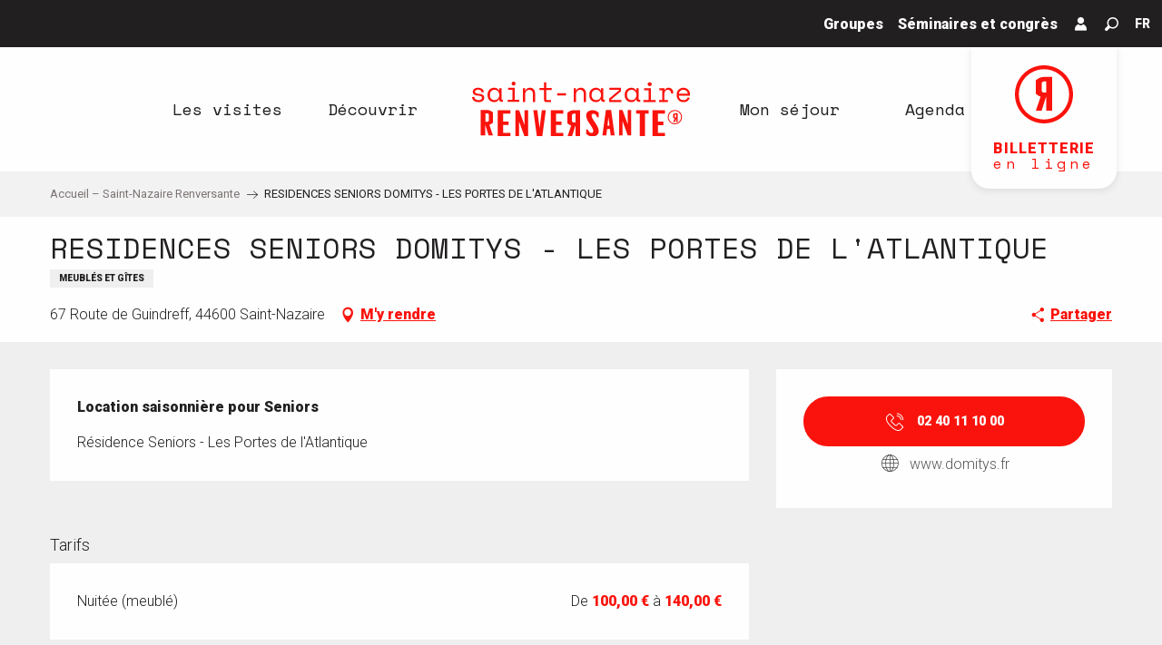

--- FILE ---
content_type: text/html; charset=UTF-8
request_url: https://www.saint-nazaire-tourisme.com/offres/residences-seniors-domitys-les-portes-de-latlantique-saint-nazaire-fr-4046308/
body_size: 41771
content:
<!doctype html>
<html class="no-js" lang="fr-FR"><head><title>RESIDENCES SENIORS DOMITYS – LES PORTES DE L’ATLANTIQUE (Saint-Nazaire) | Saint-Nazaire Renversante</title><script>window.globals={"ancestors":{"chapter1":"Offres SIT","chapter2":"HLO - RESIDENCES SENIORS DOMITYS - LES PORTES DE L\u2019ATLANTIQUE (Saint-Nazaire) 4046308","chapter3":null},"current_lang":"fr","current_locale":"fr","current_locale_region":"fr_FR","env":"prod","languages":["fr","en","de","it","nl","es","zh","ja","ru"],"post_id":117142,"post_title":"HLO - RESIDENCES SENIORS DOMITYS - LES PORTES DE L\u2019ATLANTIQUE (Saint-Nazaire) 4046308","post_type":"touristic_sheet","post_modified":"2026-01-16 06:23:12+01:00","sheet_id":4046308,"site_key":"saintnazaire","tags":{"places":[],"seasons":[],"themes":[],"targets":[]},"woody_options_pages":{"search_url":306,"weather_url":0},"hawwwai":{"sheet_options":{"nearby_distance_max":5000}}}</script><script>(function(e){e.eskalad=e.eskalad?e.eskalad:[],e.eskalad.product="woody",e.eskalad.site_key=e.globals.site_key!==void 0?e.globals.site_key:"empty",e.eskalad.timestamp=l("eskalad_timestamp"),e.eskalad.timestamp==null&&(e.eskalad.timestamp=Math.floor(Date.now()/1e3),s("eskalad_timestamp",e.eskalad.timestamp)),e.eskalad.cid=l("eskalad_cid"),e.eskalad.cid==null&&e.eskalad.timestamp!==void 0&&(e.eskalad.cid=e.eskalad.timestamp,c()),e.eskalad.ga_consent=!0;function c(){e.eskalad.cid.toString().search("\\.")<=0&&fetch("/api/clientid").then(a=>a.json()).then(a=>{a.cid!==void 0&&(e.eskalad.cid=a.cid+"."+e.eskalad.cid,s("eskalad_cid",e.eskalad.cid))}).catch(function(a){console.error("Eskalad fetch: "+a.message)})}function l(a){if(e.localStorage!==void 0&&e.localStorage)try{let t=e.localStorage.getItem(a);return t=t==null||isNaN(t)||t==null||t==""?void 0:t,t}catch(t){console.error(["[ESKALAD]",t])}}function s(a,t){if(e.localStorage!==void 0&&e.localStorage)try{e.localStorage.removeItem(a),e.localStorage.setItem(a,t)}catch(d){console.error(["[ESKALAD]",d])}}})(window);
</script><script src="https://cache.consentframework.com/js/pa/32284/c/JOQ8w/stub" referrerpolicy="origin" charset="utf-8"></script><script src="https://choices.consentframework.com/js/pa/32284/c/JOQ8w/cmp" referrerpolicy="origin" charset="utf-8" async></script><script>document.addEventListener("DOMContentLoaded",function(){document.querySelectorAll("a[href='#consentframework'],a[href='#cmp']").forEach(function(e){e.removeAttribute("target");e.setAttribute("href","javascript:window.Sddan.cmp.displayUI();")})});</script><meta name="google-site-verification" content="Ewq10RDHeyL825GhI4WxUd1MBiMVyEH1r10NY67yeMU" /><script type="importmap">{"imports":{"jquery":"https:\/\/www.saint-nazaire-tourisme.com\/app\/themes\/woody-theme\/src\/lib\/custom\/jquery@3.7.1.min.mjs","woody_lib_utils":"https:\/\/www.saint-nazaire-tourisme.com\/app\/dist\/saintnazaire\/addons\/woody-lib-utils\/js\/woody-lib-utils.93266841fa.mjs","woody_addon_search_main":"https:\/\/www.saint-nazaire-tourisme.com\/app\/dist\/saintnazaire\/addons\/woody-addon-search\/js\/woody-addon-search-main.f068d57b37.mjs","woody_addon_search_data":"https:\/\/www.saint-nazaire-tourisme.com\/app\/dist\/saintnazaire\/addons\/woody-addon-search\/js\/woody-addon-search-data.78cd9c9154.mjs","woody_addon_devtools_main":"https:\/\/www.saint-nazaire-tourisme.com\/app\/dist\/saintnazaire\/addons\/woody-addon-devtools\/js\/woody-addon-devtools-main.5ef617cfdb.mjs","woody_addon_devtools_tools":"https:\/\/www.saint-nazaire-tourisme.com\/app\/dist\/saintnazaire\/addons\/woody-addon-devtools\/js\/woody-addon-devtools-tools.54d58a68c5.mjs","woody_addon_devtools_color_palette":"https:\/\/www.saint-nazaire-tourisme.com\/app\/dist\/saintnazaire\/addons\/woody-addon-devtools\/js\/woody-addon-devtools-color-palette.a8a41da40b.mjs","woody_addon_devtools_style_shift":"https:\/\/www.saint-nazaire-tourisme.com\/app\/dist\/saintnazaire\/addons\/woody-addon-devtools\/js\/woody-addon-devtools-style-shift.c4f6081742.mjs","woody_addon_devtools_fake_touristic_sheet":"https:\/\/www.saint-nazaire-tourisme.com\/app\/dist\/saintnazaire\/addons\/woody-addon-devtools\/js\/woody-addon-devtools-fake-touristic-sheet.2cb516cd17.mjs","woody_addon_campaigns_blocks":"https:\/\/www.saint-nazaire-tourisme.com\/app\/dist\/saintnazaire\/addons\/woody-addon-claims\/js\/woody-addon-campaigns-blocks.cd7b0fdfb1.mjs","woody_addon_claims_blocks":"https:\/\/www.saint-nazaire-tourisme.com\/app\/dist\/saintnazaire\/addons\/woody-addon-claims\/js\/woody-addon-claims-blocks.d6b0ec349c.mjs"}}</script><link rel="preconnect" href="https://cache.consentframework.com" crossorigin><link rel="preconnect" href="https://choices.consentframework.com" crossorigin><link rel="preconnect" href="https://fonts.gstatic.com" crossorigin><link rel="preconnect" href="https://fonts.googleapis.com" crossorigin><link rel="preconnect" href="https://www.googletagmanager.com" crossorigin><link rel="preconnect" href="https://woody.cloudly.space" crossorigin><link rel="preconnect" href="https://api.cloudly.space" crossorigin><script>window.dataLayer=window.dataLayer?window.dataLayer:[];window.dataLayer.push({"event":"globals","data":{"env":"prod","site_key":"saintnazaire","page":{"id_page":117142,"name":"HLO &#8211; RESIDENCES SENIORS DOMITYS &#8211; LES PORTES DE L&rsquo;ATLANTIQUE (Saint-Nazaire) #4046308","page_type":"touristic_sheet","tags":{"places":[],"seasons":[],"themes":[],"targets":[]}},"lang":"fr","sheet":{"id_sheet":4046308,"id_sit":"HLOPDL044V50YZR8","id_reservation":null,"name":"RESIDENCES SENIORS DOMITYS - LES PORTES DE L'ATLANTIQUE - Saint-Nazaire","type":"H\u00e9bergement locatif","bordereau":"HLO","city":"Saint-Nazaire"}}});</script><script>(function(w,d,s,l,i) { w[l]=w[l]||[]; w[l].push({ 'gtm.start': new Date().getTime(),event: 'gtm.js' }); var f=d.getElementsByTagName(s)[0], j=d.createElement(s),dl=l!='dataLayer'? '&l='+l:''; j.async=true; j.src='https://www.googletagmanager.com/gtm.js?id='+i+dl; f.parentNode.insertBefore(j,f); })(window,document,'script','dataLayer','GTM-KLWDHZP');</script><link rel="canonical" href="https://www.saint-nazaire-tourisme.com/offres/residences-seniors-domitys-les-portes-de-latlantique-saint-nazaire-fr-4046308/"/><meta charset="UTF-8"/><meta http-equiv="X-UA-Compatible" content="IE=edge"/><meta name="generator" content="Raccourci Agency - WP"/><meta name="viewport" content="width=device-width,initial-scale=1"/><meta name="robots" content="max-snippet:-1, max-image-preview:large, max-video-preview:-1"/><meta property="og:type" content="website"/><meta property="og:url" content="https://www.saint-nazaire-tourisme.com/offres/residences-seniors-domitys-les-portes-de-latlantique-saint-nazaire-fr-4046308/"/><meta name="twitter:card" content="summary"/><meta property="og:site_name" content="Saint-Nazaire Renversante"/><meta property="og:locale" content="fr_FR"/><meta property="og:locale:alternate" content="en_GB"/><meta property="og:locale:alternate" content="de_DE"/><meta property="og:locale:alternate" content="it_IT"/><meta property="og:locale:alternate" content="nl_NL"/><meta property="og:locale:alternate" content="es_ES"/><meta property="og:locale:alternate" content="zh_CN"/><meta property="og:locale:alternate" content="ja_JP"/><meta property="og:locale:alternate" content="ru_RU"/><meta name="description" property="og:description" content="Location saisonnière pour Seniors"/><meta property="og:title" content="RESIDENCES SENIORS DOMITYS - LES PORTES DE L'ATLANTIQUE - Saint-Nazaire"/><meta name="twitter:title" content="RESIDENCES SENIORS DOMITYS - LES PORTES DE L'ATLANTIQUE - Saint-Nazaire"/><meta name="twitter:description" content="Location saisonnière pour Seniors"/><meta name="format-detection" content="telephone=no"/><meta property="og:image" content=""/><meta name="twitter:image" content=""/><meta name="thumbnail" content=""/><script type="application/ld+json" class="woody-schema-graph">{"@context":"https:\/\/schema.org","@graph":[{"@type":"WebSite","url":"https:\/\/www.saint-nazaire-tourisme.com","name":"Saint-Nazaire Renversante","description":"Id\u00e9alement situ\u00e9e sur l\u2019Estuaire de la Loire et l\u2019oc\u00e9an Atlantique, Saint-Nazaire est une ville qui vit toute l\u2019ann\u00e9e, en bord de mer.","potentialAction":[{"@type":"SearchAction","target":"https:\/\/www.saint-nazaire-tourisme.com\/rechercher\/?query={search_term_string}","query-input":"required name=search_term_string"}]},{"@type":"WebPage","url":"https:\/\/www.saint-nazaire-tourisme.com\/offres\/residences-seniors-domitys-les-portes-de-latlantique-saint-nazaire-fr-4046308\/","headline":"HLO \u2013 RESIDENCES SENIORS DOMITYS \u2013 LES PORTES DE L\u2019ATLANTIQUE (Saint-Nazaire) #4046308 | Saint-Nazaire Renversante","inLanguage":"fr-FR","datePublished":"2026-01-16 05:23:12","dateModified":"2026-01-16 05:23:12","description":"Location saisonni\u00e8re pour Seniors R\u00e9sidence Seniors - Les Portes de l'Atlantique"},{"@type":"LodgingBusiness","name":"RESIDENCES SENIORS DOMITYS - LES PORTES DE L'ATLANTIQUE","description":"Location saisonni\u00e8re pour Seniors R\u00e9sidence Seniors - Les Portes de l'Atlantique","url":"https:\/\/www.saint-nazaire-tourisme.com\/offres\/residences-seniors-domitys-les-portes-de-latlantique-saint-nazaire-fr-4046308\/","geo":{"@type":"GeoCoordinates","latitude":"47.2838","longitude":"-2.23734"},"address":{"@type":"PostalAddress","streetAddress":"67 Route de Guindreff","addressLocality":"Saint-Nazaire","postalCode":"44600","addressCountry":"FRANCE"},"location":{"@type":"Place","name":"Adresse","address":{"@type":"PostalAddress","streetAddress":"67 Route de Guindreff","addressLocality":"Saint-Nazaire","postalCode":"44600","addressCountry":"FRANCE"},"geo":{"@type":"GeoCoordinates","latitude":"47.2838","longitude":"-2.23734"}},"telephone":["02 40 11 10 00"]}]}</script><style>img:is([sizes="auto" i], [sizes^="auto," i]) { contain-intrinsic-size: 3000px 1500px }</style><link rel="alternate" href="https://www.saint-nazaire-tourisme.com/offres/residences-seniors-domitys-les-portes-de-latlantique-saint-nazaire-fr-4046308/" hreflang="fr" /><link rel="alternate" href="https://www.saint-nazaire-tourisme.uk/offers/residences-seniors-domitys-les-portes-de-latlantique-saint-nazaire-en-4046308/" hreflang="en" /><link rel="alternate" href="https://www.saint-nazaire-tourisme.de/angebote/residences-seniors-domitys-les-portes-de-latlantique-saint-nazaire-de-4046308/" hreflang="de" /><link rel="alternate" href="https://www.saint-nazaire-tourisme.it/proposte/residences-seniors-domitys-les-portes-de-latlantique-saint-nazaire-it-4046308/" hreflang="it" /><link rel="alternate" href="https://www.saint-nazaire-tourisme.nl/voorstellen/residences-seniors-domitys-les-portes-de-latlantique-saint-nazaire-nl-4046308/" hreflang="nl" /><link rel="alternate" href="https://www.saint-nazaire-tourisme.es/ofertas/residences-seniors-domitys-les-portes-de-latlantique-saint-nazaire-es-4046308/" hreflang="es" /><script>
window._wpemojiSettings = {"baseUrl":"https:\/\/s.w.org\/images\/core\/emoji\/16.0.1\/72x72\/","ext":".png","svgUrl":"https:\/\/s.w.org\/images\/core\/emoji\/16.0.1\/svg\/","svgExt":".svg","source":{"concatemoji":"https:\/\/www.saint-nazaire-tourisme.com\/wp\/wp-includes\/js\/wp-emoji-release.min.js?ver=6.8.2"}};
/*! This file is auto-generated */
!function(s,n){var o,i,e;function c(e){try{var t={supportTests:e,timestamp:(new Date).valueOf()};sessionStorage.setItem(o,JSON.stringify(t))}catch(e){}}function p(e,t,n){e.clearRect(0,0,e.canvas.width,e.canvas.height),e.fillText(t,0,0);var t=new Uint32Array(e.getImageData(0,0,e.canvas.width,e.canvas.height).data),a=(e.clearRect(0,0,e.canvas.width,e.canvas.height),e.fillText(n,0,0),new Uint32Array(e.getImageData(0,0,e.canvas.width,e.canvas.height).data));return t.every(function(e,t){return e===a[t]})}function u(e,t){e.clearRect(0,0,e.canvas.width,e.canvas.height),e.fillText(t,0,0);for(var n=e.getImageData(16,16,1,1),a=0;a<n.data.length;a++)if(0!==n.data[a])return!1;return!0}function f(e,t,n,a){switch(t){case"flag":return n(e,"\ud83c\udff3\ufe0f\u200d\u26a7\ufe0f","\ud83c\udff3\ufe0f\u200b\u26a7\ufe0f")?!1:!n(e,"\ud83c\udde8\ud83c\uddf6","\ud83c\udde8\u200b\ud83c\uddf6")&&!n(e,"\ud83c\udff4\udb40\udc67\udb40\udc62\udb40\udc65\udb40\udc6e\udb40\udc67\udb40\udc7f","\ud83c\udff4\u200b\udb40\udc67\u200b\udb40\udc62\u200b\udb40\udc65\u200b\udb40\udc6e\u200b\udb40\udc67\u200b\udb40\udc7f");case"emoji":return!a(e,"\ud83e\udedf")}return!1}function g(e,t,n,a){var r="undefined"!=typeof WorkerGlobalScope&&self instanceof WorkerGlobalScope?new OffscreenCanvas(300,150):s.createElement("canvas"),o=r.getContext("2d",{willReadFrequently:!0}),i=(o.textBaseline="top",o.font="600 32px Arial",{});return e.forEach(function(e){i[e]=t(o,e,n,a)}),i}function t(e){var t=s.createElement("script");t.src=e,t.defer=!0,s.head.appendChild(t)}"undefined"!=typeof Promise&&(o="wpEmojiSettingsSupports",i=["flag","emoji"],n.supports={everything:!0,everythingExceptFlag:!0},e=new Promise(function(e){s.addEventListener("DOMContentLoaded",e,{once:!0})}),new Promise(function(t){var n=function(){try{var e=JSON.parse(sessionStorage.getItem(o));if("object"==typeof e&&"number"==typeof e.timestamp&&(new Date).valueOf()<e.timestamp+604800&&"object"==typeof e.supportTests)return e.supportTests}catch(e){}return null}();if(!n){if("undefined"!=typeof Worker&&"undefined"!=typeof OffscreenCanvas&&"undefined"!=typeof URL&&URL.createObjectURL&&"undefined"!=typeof Blob)try{var e="postMessage("+g.toString()+"("+[JSON.stringify(i),f.toString(),p.toString(),u.toString()].join(",")+"));",a=new Blob([e],{type:"text/javascript"}),r=new Worker(URL.createObjectURL(a),{name:"wpTestEmojiSupports"});return void(r.onmessage=function(e){c(n=e.data),r.terminate(),t(n)})}catch(e){}c(n=g(i,f,p,u))}t(n)}).then(function(e){for(var t in e)n.supports[t]=e[t],n.supports.everything=n.supports.everything&&n.supports[t],"flag"!==t&&(n.supports.everythingExceptFlag=n.supports.everythingExceptFlag&&n.supports[t]);n.supports.everythingExceptFlag=n.supports.everythingExceptFlag&&!n.supports.flag,n.DOMReady=!1,n.readyCallback=function(){n.DOMReady=!0}}).then(function(){return e}).then(function(){var e;n.supports.everything||(n.readyCallback(),(e=n.source||{}).concatemoji?t(e.concatemoji):e.wpemoji&&e.twemoji&&(t(e.twemoji),t(e.wpemoji)))}))}((window,document),window._wpemojiSettings);
</script><link rel='preload' as='style' onload='this.onload=null;this.rel="stylesheet"' id='addon-search-stylesheet-css' href='https://www.saint-nazaire-tourisme.com/app/dist/saintnazaire/addons/woody-addon-search/css/woody-addon-search.4e0867669a.css?ver=2.1.3' media='screen' /><noscript><link rel='stylesheet' id='addon-search-stylesheet-css' href='https://www.saint-nazaire-tourisme.com/app/dist/saintnazaire/addons/woody-addon-search/css/woody-addon-search.4e0867669a.css?ver=2.1.3' media='screen' /></noscript><link rel='stylesheet' id='woody-sheet-stylesheet-css' href='https://www.saint-nazaire-tourisme.com/app/dist/saintnazaire/addons/woody-addon-hawwwai/css/front/hawwwai-touristic-sheet.ebf78ef83d.css?ver=2.5.140' media='all' /><link rel='preload' as='style' onload='this.onload=null;this.rel="stylesheet"' id='addon-campaigns-stylesheet-css' href='https://www.saint-nazaire-tourisme.com/app/dist/saintnazaire/addons/woody-addon-claims/css/woody-addon-campaigns.1a1f82fdef.css' media='all' /><noscript><link rel='stylesheet' id='addon-campaigns-stylesheet-css' href='https://www.saint-nazaire-tourisme.com/app/dist/saintnazaire/addons/woody-addon-claims/css/woody-addon-campaigns.1a1f82fdef.css' media='all' /></noscript><link rel='preload' as='style' onload='this.onload=null;this.rel="stylesheet"' id='leaflet_css-css' href='https://tiles.touristicmaps.com/libs/tmaps.min.css' media='all' /><noscript><link rel='stylesheet' id='leaflet_css-css' href='https://tiles.touristicmaps.com/libs/tmaps.min.css' media='all' /></noscript><link rel='preload' as='style' onload='this.onload=null;this.rel="stylesheet"' id='google-font-roboto300400900displayswap-css' href='https://fonts.googleapis.com/css?family=Roboto:300,400,900&display=swap' media='all' /><noscript><link rel='stylesheet' id='google-font-roboto300400900displayswap-css' href='https://fonts.googleapis.com/css?family=Roboto:300,400,900&display=swap' media='all' /></noscript><link rel='preload' as='style' onload='this.onload=null;this.rel="stylesheet"' id='google-font-spacemono400400i700700idisplayswap-css' href='https://fonts.googleapis.com/css?family=Space+Mono:400,400i,700,700i&display=swap' media='all' /><noscript><link rel='stylesheet' id='google-font-spacemono400400i700700idisplayswap-css' href='https://fonts.googleapis.com/css?family=Space+Mono:400,400i,700,700i&display=swap' media='all' /></noscript><link rel='stylesheet' id='main-stylesheet-css' href='https://www.saint-nazaire-tourisme.com/app/dist/saintnazaire/css/main-4151242042.css' media='screen' /><link rel='preload' as='style' onload='this.onload=null;this.rel="stylesheet"' id='wicon-stylesheet-css' href='https://www.saint-nazaire-tourisme.com/app/dist/saintnazaire/css/wicon-36b036cbbf.css' media='screen' /><noscript><link rel='stylesheet' id='wicon-stylesheet-css' href='https://www.saint-nazaire-tourisme.com/app/dist/saintnazaire/css/wicon-36b036cbbf.css' media='screen' /></noscript><link rel='stylesheet' id='print-stylesheet-css' href='https://www.saint-nazaire-tourisme.com/app/dist/saintnazaire/css/print-b87b2678ed.css' media='print' /><script defer src="https://www.saint-nazaire-tourisme.com/app/dist/saintnazaire/addons/woody-addon-search/js/woody-addon-search.963aa0a249.js?ver=2.1.3" id="addon-search-javascripts-js"></script><script defer src="https://www.saint-nazaire-tourisme.com/app/themes/woody-theme/src/js/static/obf.min.js?ver=1.88.154" id="obf-js"></script><script defer src="https://www.saint-nazaire-tourisme.com/app/dist/saintnazaire/addons/woody-addon-eskalad/js/events/eskalad.c2bde38840.js?ver=6.3.3" id="woody-addon-eskalad-js"></script><script defer src="https://www.saint-nazaire-tourisme.com/app/dist/saintnazaire/addons/woody-addon-eskalad/js/events/eskalad-page.5d2af865c3.js?ver=6.3.3" id="woody-addon-eskalad-page-js"></script><script id="jquery-js-before">
window.siteConfig = {"site_key":"saintnazaire","login":"public_st_nazaire_website","password":"29d7cb0bb71fd7561d504069fe5db302","token":"ZTY2NTdiYWI5MjZiOkZVTlVXVjRCUGhGTmJWZ0RIMWRmUjFJOUZnZGJRVjhXQUE9PTpWdzlTQWxRQVVRQmJCUWNFQVFFREF3WUdWRklOQWdCYkExTURVVlZSVVZBPQ==","mapProviderKeys":{"otmKey":"5c0dd97157e6945b1cc6d52ddc6a5f77d0562a8cf9c8caa75689672288b8ba4f","gmKey":"AIzaSyBMx446Q--mQj9mzuZhb7BGVDxac6NfFYc"},"api_url":"https:\/\/api.tourism-system.com","api_render_url":"https:\/\/api.tourism-system.com","current_lang":"fr","current_season":null,"languages":["fr","en","de","it","nl","es","zh","ja","ru"]};
window.useLeafletLibrary=1;window.DrupalAngularConfig=window.DrupalAngularConfig || {};window.DrupalAngularConfig.mapProviderKeys={"otmKey":"5c0dd97157e6945b1cc6d52ddc6a5f77d0562a8cf9c8caa75689672288b8ba4f","gmKey":"AIzaSyBMx446Q--mQj9mzuZhb7BGVDxac6NfFYc"};
</script><script type="module" src="https://www.saint-nazaire-tourisme.com/app/themes/woody-theme/src/lib/custom/jquery@3.7.1.min.mjs" id="jquery-js"></script><script defer src="https://www.saint-nazaire-tourisme.com/app/themes/woody-theme/src/lib/custom/moment-with-locales@2.22.2.min.js" id="jsdelivr_moment-js"></script><script id="woody-sheet-js-extra">
var __hw = {"SECTIONS.TOURISM.SHEET.PERIODS.TODAY":"Aujourd'hui","SECTIONS.TOURISM.SHEET.PERIODS.HAPPENING":"A lieu","SECTIONS.TOURISM.SHEET.PERIODS.ENDED":"Termin\u00e9","SECTIONS.TOURISM.SHEET.PERIODS.ENDED_FOR_TODAY":"Termin\u00e9 pour aujourd'hui","SECTIONS.TOURISM.SHEET.PERIODS.FROM_TODAY":"\u00c0 partir d'aujourd'hui","SECTIONS.TOURISM.SHEET.PERIODS.FROM":"Du","SECTIONS.TOURISM.SHEET.PERIODS.UNTIL_TODAY":"Aujourd'hui","SECTIONS.TOURISM.SHEET.PERIODS.TO":"jusqu'\u00e0","SECTIONS.TOURISM.SHEET.PERIODS.UNTIL":"au","SECTIONS.TOURISM.SHEET.PERIODS.UNTIL_LONG":"jusqu'au","SECTIONS.TOURISM.SHEET.PERIODS.ON":"Le","SECTIONS.TOURISM.SHEET.PERIODS.OPENED":"Ouvert","SECTIONS.TOURISM.SHEET.PERIODS.CLOSED":"Ferm\u00e9","SECTIONS.TOURISM.SHEET.PERIODS.CLOSEDFORTODAY":"Ferm\u00e9 pour aujourd'hui","SECTIONS.TOURISM.SHEET.PERIODS.UNDEFINED":"Horaires non d\u00e9finis","SECTIONS.TOURISM.SHEET.PERIODS.NOW":"En ce moment","GLOBAL.TIMES.TO":"jusqu'\u00e0"};
</script><script defer src="https://www.saint-nazaire-tourisme.com/app/dist/saintnazaire/addons/woody-addon-hawwwai/js/sheet-bundle.7fecec0205.js?ver=2.5.140" id="woody-sheet-js"></script><script defer src="https://www.saint-nazaire-tourisme.com/app/themes/woody-theme/src/lib/npm/swiper/dist/js/swiper.min.js?ver=4.5.1" id="jsdelivr_swiper-js"></script><script type="module" src="https://www.saint-nazaire-tourisme.com/app/dist/saintnazaire/addons/woody-addon-claims/js/woody-addon-claims.094619d2c3.mjs" id="addon-claims-javascripts-js"></script><script defer src="https://www.saint-nazaire-tourisme.com/app/themes/woody-theme/src/lib/npm/flatpickr/dist/flatpickr.min.js?ver=4.5.7" id="jsdelivr_flatpickr-js"></script><script defer src="https://www.saint-nazaire-tourisme.com/app/themes/woody-theme/src/lib/npm/flatpickr/dist/l10n/fr.js?ver=4.5.7" id="jsdelivr_flatpickr_l10n-js"></script><script defer src="https://www.saint-nazaire-tourisme.com/app/themes/woody-theme/src/lib/custom/nouislider@10.1.0.min.js" id="jsdelivr_nouislider-js"></script><script defer src="https://www.saint-nazaire-tourisme.com/app/themes/woody-theme/src/lib/custom/lazysizes@4.1.2.min.js" id="jsdelivr_lazysizes-js"></script><script defer src="https://www.saint-nazaire-tourisme.com/app/themes/woody-theme/src/lib/custom/moment-timezone-with-data.min.js" id="jsdelivr_moment_tz-js"></script><script defer src="https://www.saint-nazaire-tourisme.com/app/themes/woody-theme/src/lib/custom/js.cookie@2.2.1.min.js" id="jsdelivr_jscookie-js"></script><script defer src="https://www.saint-nazaire-tourisme.com/app/themes/woody-theme/src/lib/custom/rellax@1.10.1.min.js" id="jsdelivr_rellax-js"></script><script defer src="https://www.saint-nazaire-tourisme.com/app/themes/woody-theme/src/lib/custom/iframeResizer@4.3.7.min.js?ver=4.3.7" id="jsdelivr_iframeresizer-js"></script><script defer src="https://www.saint-nazaire-tourisme.com/app/themes/woody-theme/src/lib/npm/plyr/dist/plyr.min.js?ver=3.6.8" id="jsdelivr_plyr-js"></script><script defer src="https://www.saint-nazaire-tourisme.com/wp/wp-includes/js/dist/hooks.min.js?ver=4d63a3d491d11ffd8ac6" id="wp-hooks-js"></script><script defer src="https://www.saint-nazaire-tourisme.com/wp/wp-includes/js/dist/i18n.min.js?ver=5e580eb46a90c2b997e6" id="wp-i18n-js"></script><script defer src="https://www.saint-nazaire-tourisme.com/app/themes/woody-theme/src/js/static/i18n-ltr.min.js?ver=1.88.154" id="wp-i18n-ltr-js"></script><script defer src="https://tiles.touristicmaps.com/libs/leaflet.min.js" id="touristicmaps_leaflet-js"></script><script defer src="https://tiles.touristicmaps.com/libs/tangram.min.js" id="touristicmaps_tangram-js"></script><script defer src="https://tiles.touristicmaps.com/libs/markercluster.min.js" id="touristicmaps_cluster-js"></script><script defer src="https://tiles.touristicmaps.com/libs/locate.min.js" id="touristicmaps_locate-js"></script><script defer src="https://tiles.touristicmaps.com/libs/geocoder.min.js" id="touristicmaps_geocoder-js"></script><script defer src="https://tiles.touristicmaps.com/libs/fullscreen.min.js" id="touristicmaps_fullscreen-js"></script><script defer src="https://maps.googleapis.com/maps/api/js?key=AIzaSyBMx446Q--mQj9mzuZhb7BGVDxac6NfFYc&amp;v=3.33&amp;libraries=geometry,places" id="gg_maps-js"></script><script defer src="https://api.tourism-system.com/render/assets/scripts/raccourci/universal-mapV2.min.js" id="hawwwai_universal_map-js"></script><script defer src="https://www.saint-nazaire-tourisme.com/app/dist/saintnazaire/js/main-d31073a3c3.js" id="main-javascripts-js"></script><link rel="shortcut icon" type="image/x-icon" href="https://www.saint-nazaire-tourisme.com/app/dist/saintnazaire/favicon/favicon/favicon-5e3da0c27d.ico"><link rel="shortcut icon" type="image/png" href=""><link rel="apple-touch-icon" sizes="32x32" href=""><link rel="apple-touch-icon" sizes="64x64" href=""><link rel="apple-touch-icon" sizes="120x120" href=""><link rel="apple-touch-icon" sizes="180x180" href=""><link rel="apple-touch-icon" sizes="152x152" href=""><link rel="apple-touch-icon" sizes="167x167" href=""><link rel="icon" sizes="192x192" href=""><link rel="icon" sizes="128x128" href=""></head><body class="wp-singular touristic_sheet-template-default single single-touristic_sheet postid-117142 wp-theme-woody-theme wp-child-theme-saintnazaire prod apirender apirender-wordpress woody-hawwwai-sheet sheet-v2 sheet-hlo">
            <noscript><iframe src="https://www.googletagmanager.com/ns.html?id=GTM-KLWDHZP" height="0" width="0" style="display:none;visibility:hidden"></iframe></noscript>
        
            
    
    <div class="main-wrapper flex-container flex-dir-column">
                                <div class="woody-component-headnavs">
    
                        <ul class="tools list-unstyled flex-container align-middle">
                                                                                        <li >
                                                                    <a class="no-ext " href="https://www.saint-nazaire-tourisme.com/groupes/" target="_self" title="Groupes" >
                                                                                                                            <span>Groupes</span>
                                                                            </a>
                                                            </li>
                                                                                                <li >
                                                                    <a class="no-ext " href="https://www.saint-nazaire-tourisme.com/tourisme-daffaires/" target="_self" title="Séminaires et congrès" >
                                                                                                                            <span>Séminaires et congrès</span>
                                                                            </a>
                                                            </li>
                                                                                                <li >
                                                                    <a class="no-ext flex-container align-center align-middle" href="https://billetterie.saint-nazaire-tourisme.com/account/login?_ga=2.206082643.1591840721.1560346664-1377293567.1553724016" target="_blank" title="Mon compte" >
                                                                                    <span class="wicon wicon--l8-avatar"></span>
                                                                                                                    </a>
                                                            </li>
                                                                                                                                                <li class="search-tool"><div role="button" aria-label="Recherche" class="search-toggler-wrapper woody-component-esSearch-block" tabindex="0">
    <span class="esSearch-button results-toggler" data-label="Recherche" title="Recherche">
        <span class="wicon wicon-053-loupe-par-defaut search-icon" aria-hidden="true"></span>
        <span class="show-for-sr">Rechercher</span>
        <span class="button-label" data-label="Recherche"></span>
    </span>
</div>
</li>
                                                    <li class="lang_switcher-tool"><div class="woody-lang_switcher woody-lang_switcher-reveal tpl_01" data-label="Langue" role="button" aria-label="Choix de la langue"><div class="lang_switcher-button" data-label="Langue"  tabindex="0"><div class="fr" data-lang="fr">fr</div></div></div></li>
                                            </ul>
            
    <div class="woody-topheader bg-black isRel">
    <a class="shoplink isAbs show-for-xlarge" href="https://www.saint-nazaire-tourisme.com/rechercher/billetterie/" target="_self">
        <div class="shoplink-logo"></div>
        <span class="shoplink-title">Billetterie</span>
        <span class="shoplink-subtitle">en ligne</span>
    </a>
</div>


            <header role="banner" class="woody-component-header tpl_03 site-header" data-click-open="true" data-disable-hover="true" data-dropdown-menu="data-dropdown-menu" data-sticky-container="data-sticky-container">
    <div class="main-menu-wrapper">
        <nav class="top-bar title-bar" id="main-menu" role="navigation">
            <ul class="menu dropdown horizontal align-center align-middle fullwidth-dropdowns">
                                                            <li class=" is-dropdown-submenu-parent">
                                                                <a class="menuLink" href="https://www.saint-nazaire-tourisme.com/les-visites/" target="_self" data-post-id="25">
                                                                                                                                                                                                <span class="menuLink-title">Les visites</span>
                                                                                                                                                </a>
                                                                                        <ul class="menu is-dropdown-submenu" data-link-parent="25" data-title="Les visites">
                                    <li class="grid-container"><div class="grid_1col_tpl_02 grid-x align-center align-top  grid-padding-x grid-padding-y"><div class="cell medium-10 large-8 xmedium-down-order-9"><div class="grid_5col_tpl_01 grid-x medium-up-5 align-center align-top  grid-padding-x grid-padding-y"><div class="cell small-down-order-9"><a class="woody-component woody-component-nav-item-image tpl_04 isRel bg-black bgimg-op-75 " href="https://www.saint-nazaire-tourisme.com/les-visites/les-sites-de-visite/" data-post-id="1920" target="_self"><figure itemscope itemtype="http://schema.org/ImageObject" class="isRel imageObject menuLinkMediaWrapper"><noscript><img class="imageObject-img img-responsive" src="https://www.saint-nazaire-tourisme.com/app/uploads/saintnazaire/2021/06/thumbs/escal-465-bd-640x640.jpg" alt="" itemprop="thumbnail"/></noscript><img class="imageObject-img img-responsive lazyload" src="/app/themes/woody-theme/src/img/blank/ratio_square.webp" data-src="https://www.saint-nazaire-tourisme.com/app/uploads/saintnazaire/2021/06/thumbs/escal-465-bd-640x640.jpg" data-sizes="auto" data-srcset="https://www.saint-nazaire-tourisme.com/app/uploads/saintnazaire/2021/06/thumbs/escal-465-bd-360x360.jpg 360w, https://www.saint-nazaire-tourisme.com/app/uploads/saintnazaire/2021/06/thumbs/escal-465-bd-640x640.jpg 640w, https://www.saint-nazaire-tourisme.com/app/uploads/saintnazaire/2021/06/thumbs/escal-465-bd-1200x1200.jpg 1200w" alt="" itemprop="thumbnail"/><meta itemprop="datePublished" content="2021-06-04 14:41:35"><span class="hide imageObject-description" itemprop="description" data-nosnippet>HD Escal'Atlantic </span></figure><div class="nav-item-section fullcenterbox"><div class="menuLink-titles has-icon-picto"><span class="menuLink-wicon wicon wicon-woody-icons wicon--54-ticket"></span><div class="menuLink-texts has-title"><span class="menuLink-title block-span">Sites de visite</span></div></div></div></a></div><div class="cell small-down-order-9"><a class="woody-component woody-component-nav-item-image tpl_04 isRel bg-black bgimg-op-75 " href="https://www.saint-nazaire-tourisme.com/les-visites/les-visites-industrielles/" data-post-id="2383" target="_self"><figure aria-label="Chantiers de l'Atlantique" itemscope itemtype="http://schema.org/ImageObject" class="isRel imageObject menuLinkMediaWrapper"><noscript><img class="imageObject-img img-responsive a42-ac-replace-img" src="https://www.saint-nazaire-tourisme.com/app/uploads/saintnazaire/2022/07/thumbs/Chantiers-Atlantique-Farid-Makhlouf-2022-BD-28-640x640.jpg" alt="Chantiers de l'Atlantique" itemprop="thumbnail"/></noscript><img class="imageObject-img img-responsive lazyload a42-ac-replace-img" src="/app/themes/woody-theme/src/img/blank/ratio_square.webp" data-src="https://www.saint-nazaire-tourisme.com/app/uploads/saintnazaire/2022/07/thumbs/Chantiers-Atlantique-Farid-Makhlouf-2022-BD-28-640x640.jpg" data-sizes="auto" data-srcset="https://www.saint-nazaire-tourisme.com/app/uploads/saintnazaire/2022/07/thumbs/Chantiers-Atlantique-Farid-Makhlouf-2022-BD-28-360x360.jpg 360w, https://www.saint-nazaire-tourisme.com/app/uploads/saintnazaire/2022/07/thumbs/Chantiers-Atlantique-Farid-Makhlouf-2022-BD-28-640x640.jpg 640w, https://www.saint-nazaire-tourisme.com/app/uploads/saintnazaire/2022/07/thumbs/Chantiers-Atlantique-Farid-Makhlouf-2022-BD-28-1200x1200.jpg 1200w" alt="Chantiers de l'Atlantique" itemprop="thumbnail"/><meta itemprop="datePublished" content="2022-07-07 14:09:29"><span class="hide imageObject-description" itemprop="description" data-nosnippet>Chantiers de l'Atlantique</span><figcaption class="imageObject-caption flex-container align-middle isAbs bottom left hide" data-nosnippet><span class="imageObject-icon copyright-icon flex-container align-center align-middle">©</span><span class="imageObject-text imageObject-description" itemprop="caption">Chantiers de l'Atlantique</span></figcaption></figure><div class="nav-item-section fullcenterbox"><div class="menuLink-titles has-icon-picto"><span class="menuLink-wicon wicon wicon-woody-icons wicon--07-bateau-4"></span><div class="menuLink-texts has-title"><span class="menuLink-title block-span">Visites industrielles</span></div></div></div></a></div><div class="cell small-down-order-9"><a class="woody-component woody-component-nav-item-image tpl_04 isRel bg-black bgimg-op-75 " href="https://www.saint-nazaire-tourisme.com/les-visites/croisieres-decouvertes/" data-post-id="1642" target="_self"><figure aria-label="Croisière Découverte" itemscope itemtype="http://schema.org/ImageObject" class="isRel imageObject menuLinkMediaWrapper"><noscript><img class="imageObject-img img-responsive a42-ac-replace-img" src="https://www.saint-nazaire-tourisme.com/app/uploads/saintnazaire/2020/01/thumbs/croisieres-10072019-jb-20-640x640.jpg" alt="Croisière Découverte" itemprop="thumbnail"/></noscript><img class="imageObject-img img-responsive lazyload a42-ac-replace-img" src="/app/themes/woody-theme/src/img/blank/ratio_square.webp" data-src="https://www.saint-nazaire-tourisme.com/app/uploads/saintnazaire/2020/01/thumbs/croisieres-10072019-jb-20-640x640.jpg" data-sizes="auto" data-srcset="https://www.saint-nazaire-tourisme.com/app/uploads/saintnazaire/2020/01/thumbs/croisieres-10072019-jb-20-360x360.jpg 360w, https://www.saint-nazaire-tourisme.com/app/uploads/saintnazaire/2020/01/thumbs/croisieres-10072019-jb-20-640x640.jpg 640w, https://www.saint-nazaire-tourisme.com/app/uploads/saintnazaire/2020/01/thumbs/croisieres-10072019-jb-20-1200x1200.jpg 1200w" alt="Croisière Découverte" itemprop="thumbnail"/><meta itemprop="datePublished" content="2020-01-15 14:33:00"><span class="hide imageObject-description" itemprop="description" data-nosnippet>Croisière Découverte </span><figcaption class="imageObject-caption flex-container align-middle isAbs bottom left hide" data-nosnippet><span class="imageObject-icon copyright-icon flex-container align-center align-middle">©</span><span class="imageObject-text imageObject-description" itemprop="caption">Croisière Découverte </span></figcaption></figure><div class="nav-item-section fullcenterbox"><div class="menuLink-titles has-icon-picto"><span class="menuLink-wicon wicon wicon-woody-icons wicon--04-bateau"></span><div class="menuLink-texts has-title"><span class="menuLink-title block-span">Croisières découvertes</span></div></div></div></a></div><div class="cell small-down-order-9"><a class="woody-component woody-component-nav-item-image tpl_04 isRel bg-black bgimg-op-75 " href="https://www.saint-nazaire-tourisme.com/les-visites/les-visites-decouvertes-saint-nazaire/" data-post-id="2413" target="_self"><figure itemscope itemtype="http://schema.org/ImageObject" class="isRel imageObject menuLinkMediaWrapper"><noscript><img class="imageObject-img img-responsive a42-ac-replace-img" src="https://www.saint-nazaire-tourisme.com/app/uploads/saintnazaire/2022/07/thumbs/visite-guidee-saint-nazaire-90-min-rudy-burbant-2022-BD_169-640x640.jpg" alt="Visite Guidee Saint Nazaire 90 Minutes" itemprop="thumbnail"/></noscript><img class="imageObject-img img-responsive lazyload a42-ac-replace-img" src="/app/themes/woody-theme/src/img/blank/ratio_square.webp" data-src="https://www.saint-nazaire-tourisme.com/app/uploads/saintnazaire/2022/07/thumbs/visite-guidee-saint-nazaire-90-min-rudy-burbant-2022-BD_169-640x640.jpg" data-sizes="auto" data-srcset="https://www.saint-nazaire-tourisme.com/app/uploads/saintnazaire/2022/07/thumbs/visite-guidee-saint-nazaire-90-min-rudy-burbant-2022-BD_169-360x360.jpg 360w, https://www.saint-nazaire-tourisme.com/app/uploads/saintnazaire/2022/07/thumbs/visite-guidee-saint-nazaire-90-min-rudy-burbant-2022-BD_169-640x640.jpg 640w, https://www.saint-nazaire-tourisme.com/app/uploads/saintnazaire/2022/07/thumbs/visite-guidee-saint-nazaire-90-min-rudy-burbant-2022-BD_169-1200x1200.jpg 1200w" alt="Visite Guidee Saint Nazaire 90 Minutes" itemprop="thumbnail"/><meta itemprop="datePublished" content="2022-07-15 09:13:54"></figure><div class="nav-item-section fullcenterbox"><div class="menuLink-titles has-icon-picto"><span class="menuLink-wicon wicon wicon-woody-icons wicon--60-marcheur"></span><div class="menuLink-texts has-title"><span class="menuLink-title block-span">Visites découvertes</span></div></div></div></a></div><div class="cell small-down-order-9"><a class="woody-component woody-component-nav-item-image tpl_04 isRel bg-black bgimg-op-75 " href="https://www.saint-nazaire-tourisme.com/les-visites/la-saison-patrimoine/" data-post-id="398" target="_self"><figure aria-label="Mediation Tour 90 Minutes Rudy Burbant 2022 06 1 Hd" itemscope itemtype="http://schema.org/ImageObject" class="isRel imageObject menuLinkMediaWrapper"><noscript><img class="imageObject-img img-responsive a42-ac-replace-img" src="https://www.saint-nazaire-tourisme.com/app/uploads/saintnazaire/2025/04/thumbs/Mediation-Tour-90-minutes_Rudy-Burbant_2022-06-1_HD-640x640.webp" alt="Mediation Tour 90 Minutes Rudy Burbant 2022 06 1 Hd" itemprop="thumbnail"/></noscript><img class="imageObject-img img-responsive lazyload a42-ac-replace-img" src="/app/themes/woody-theme/src/img/blank/ratio_square.webp" data-src="https://www.saint-nazaire-tourisme.com/app/uploads/saintnazaire/2025/04/thumbs/Mediation-Tour-90-minutes_Rudy-Burbant_2022-06-1_HD-640x640.webp" data-sizes="auto" data-srcset="https://www.saint-nazaire-tourisme.com/app/uploads/saintnazaire/2025/04/thumbs/Mediation-Tour-90-minutes_Rudy-Burbant_2022-06-1_HD-360x360.webp 360w, https://www.saint-nazaire-tourisme.com/app/uploads/saintnazaire/2025/04/thumbs/Mediation-Tour-90-minutes_Rudy-Burbant_2022-06-1_HD-640x640.webp 640w, https://www.saint-nazaire-tourisme.com/app/uploads/saintnazaire/2025/04/thumbs/Mediation-Tour-90-minutes_Rudy-Burbant_2022-06-1_HD-1200x1200.webp 1200w" alt="Mediation Tour 90 Minutes Rudy Burbant 2022 06 1 Hd" itemprop="thumbnail"/><meta itemprop="datePublished" content="2025-04-23 10:25:19"><span class="hide imageObject-description" itemprop="description" data-nosnippet>Mediation Tour 90 Minutes Rudy Burbant 2022 06 1 Hd</span><figcaption class="imageObject-caption flex-container align-middle isAbs bottom left hide" data-nosnippet><span class="imageObject-icon copyright-icon flex-container align-center align-middle">©</span><span class="imageObject-text imageObject-description" itemprop="caption">Mediation Tour 90 Minutes Rudy Burbant 2022 06 1 Hd</span></figcaption></figure><div class="nav-item-section fullcenterbox"><div class="menuLink-titles has-icon-picto"><span class="menuLink-wicon wicon wicon-woody-icons wicon--18-theatre-2"></span><div class="menuLink-texts has-title"><span class="menuLink-title block-span">La Saison patrimoine</span></div></div></div></a></div></div></div><div class="cell medium-10 large-8 xmedium-down-order-9"><div class="grid_2col_tpl_01 grid-x large-up-2 align-center align-top grid-padding-x grid-padding-y"><div class="cell xmedium-down-order-9"><div class="woody-component woody-component-nav-item-list tpl_01 "><a   href="https://www.saint-nazaire-tourisme.com/les-visites/calendrier-toutes-visites/" data-post-id="35619" target="_self"><div class="menuLink-titles"><div class="menuLink-texts has-title"><span class="menuLink-title block-span">Calendrier des visites</span></div></div></a></div></div><div class="cell xmedium-down-order-9"><div class="woody-component woody-component-nav-item-list tpl_01 "><a   href="https://www.saint-nazaire-tourisme.com/les-visites/les-bons-plans/" data-post-id="6610" target="_self"><div class="menuLink-titles"><div class="menuLink-texts has-title"><span class="menuLink-title block-span">Les bons plans</span></div></div></a></div></div></div></div></div></li>
                                </ul>
                                                    </li>
                                                                                <li class=" is-dropdown-submenu-parent">
                                                                <a class="menuLink" href="https://www.saint-nazaire-tourisme.com/decouvrir/" target="_self" data-post-id="33">
                                                                                                                                                                                                <span class="menuLink-title">Découvrir</span>
                                                                                                                                                </a>
                                                                                        <ul class="menu is-dropdown-submenu" data-link-parent="33" data-title="Découvrir">
                                    <li class="grid-container"><div class="grid_2col_tpl_02 grid-x align-middle  grid-padding-x grid-padding-y"><div class="cell large-8 xmedium-down-order-9"><div class="grid_3col_tpl_01 grid-x medium-up-3 align-center align-top  grid-padding-x grid-padding-y"><div class="cell small-down-order-9"><a class="woody-component woody-component-nav-item-image tpl_04 isRel bg-black bgimg-op-75 " href="https://www.saint-nazaire-tourisme.com/decouvrir/" data-post-id="33" target="_self"><figure itemscope itemtype="http://schema.org/ImageObject" class="isRel imageObject menuLinkMediaWrapper"><noscript><img class="imageObject-img img-responsive" src="https://www.saint-nazaire-tourisme.com/app/uploads/saintnazaire/2019/11/thumbs/front-de-mer-hiverj-bosger-640x640.jpg" alt="" itemprop="thumbnail"/></noscript><img class="imageObject-img img-responsive lazyload" src="/app/themes/woody-theme/src/img/blank/ratio_square.webp" data-src="https://www.saint-nazaire-tourisme.com/app/uploads/saintnazaire/2019/11/thumbs/front-de-mer-hiverj-bosger-640x640.jpg" data-sizes="auto" data-srcset="https://www.saint-nazaire-tourisme.com/app/uploads/saintnazaire/2019/11/thumbs/front-de-mer-hiverj-bosger-360x360.jpg 360w, https://www.saint-nazaire-tourisme.com/app/uploads/saintnazaire/2019/11/thumbs/front-de-mer-hiverj-bosger-640x640.jpg 640w, https://www.saint-nazaire-tourisme.com/app/uploads/saintnazaire/2019/11/thumbs/front-de-mer-hiverj-bosger-1200x1200.jpg 1200w" alt="" itemprop="thumbnail"/><meta itemprop="datePublished" content="2019-11-11 15:48:50"><span class="hide imageObject-description" itemprop="description" data-nosnippet>Front de mer de Saint-Nazaire</span></figure><div class="nav-item-section fullcenterbox"><div class="menuLink-titles has-icon-picto"><span class="menuLink-wicon wicon wicon-woody-icons wicon--f6-boussole"></span><div class="menuLink-texts has-title"><span class="menuLink-title block-span">Découvrir</span></div></div></div></a></div><div class="cell small-down-order-9"><a class="woody-component woody-component-nav-item-image tpl_04 isRel bg-black bgimg-op-75 " href="https://www.saint-nazaire-tourisme.com/decouvrir/decouvrir-la-ville/" data-post-id="607" target="_self"><figure itemscope itemtype="http://schema.org/ImageObject" class="isRel imageObject menuLinkMediaWrapper"><noscript><img class="imageObject-img img-responsive a42-ac-replace-img" src="https://www.saint-nazaire-tourisme.com/app/uploads/saintnazaire/2020/08/thumbs/plage-villes-martin-3-2019arnaud-dran-640x640.jpg" alt="Saint-Nazaire - Villès - vue aérienne" itemprop="thumbnail"/></noscript><img class="imageObject-img img-responsive lazyload a42-ac-replace-img" src="/app/themes/woody-theme/src/img/blank/ratio_square.webp" data-src="https://www.saint-nazaire-tourisme.com/app/uploads/saintnazaire/2020/08/thumbs/plage-villes-martin-3-2019arnaud-dran-640x640.jpg" data-sizes="auto" data-srcset="https://www.saint-nazaire-tourisme.com/app/uploads/saintnazaire/2020/08/thumbs/plage-villes-martin-3-2019arnaud-dran-360x360.jpg 360w, https://www.saint-nazaire-tourisme.com/app/uploads/saintnazaire/2020/08/thumbs/plage-villes-martin-3-2019arnaud-dran-640x640.jpg 640w, https://www.saint-nazaire-tourisme.com/app/uploads/saintnazaire/2020/08/thumbs/plage-villes-martin-3-2019arnaud-dran-1200x1200.jpg 1200w" alt="Saint-Nazaire - Villès - vue aérienne" itemprop="thumbnail"/><meta itemprop="datePublished" content="2020-08-06 13:39:17"><span class="hide imageObject-description" itemprop="description" data-nosnippet>Saint-Nazaire - Villès - vue aérienne</span></figure><div class="nav-item-section fullcenterbox"><div class="menuLink-titles has-icon-picto"><span class="menuLink-wicon wicon wicon-woody-icons wicon--64-la-ville"></span><div class="menuLink-texts has-title"><span class="menuLink-title block-span">Découvrir la ville</span></div></div></div></a></div><div class="cell small-down-order-9"><a class="woody-component woody-component-nav-item-image tpl_04 isRel bg-black bgimg-op-75 " href="https://www.saint-nazaire-tourisme.com/decouvrir/decouvrir-le-port/" data-post-id="602" target="_self"><figure aria-label="Port et bassin" itemscope itemtype="http://schema.org/ImageObject" class="isRel imageObject menuLinkMediaWrapper"><noscript><img class="imageObject-img img-responsive a42-ac-replace-img" src="https://www.saint-nazaire-tourisme.com/app/uploads/saintnazaire/2020/06/thumbs/snat19alamoureux-mg-0611-640x640.jpg" alt="Port et bassin" itemprop="thumbnail"/></noscript><img class="imageObject-img img-responsive lazyload a42-ac-replace-img" src="/app/themes/woody-theme/src/img/blank/ratio_square.webp" data-src="https://www.saint-nazaire-tourisme.com/app/uploads/saintnazaire/2020/06/thumbs/snat19alamoureux-mg-0611-640x640.jpg" data-sizes="auto" data-srcset="https://www.saint-nazaire-tourisme.com/app/uploads/saintnazaire/2020/06/thumbs/snat19alamoureux-mg-0611-360x360.jpg 360w, https://www.saint-nazaire-tourisme.com/app/uploads/saintnazaire/2020/06/thumbs/snat19alamoureux-mg-0611-640x640.jpg 640w, https://www.saint-nazaire-tourisme.com/app/uploads/saintnazaire/2020/06/thumbs/snat19alamoureux-mg-0611-1200x1200.jpg 1200w" alt="Port et bassin" itemprop="thumbnail"/><meta itemprop="datePublished" content="2020-06-12 14:13:32"><span class="hide imageObject-description" itemprop="description" data-nosnippet>Port et bassin</span><figcaption class="imageObject-caption flex-container align-middle isAbs bottom left hide" data-nosnippet><span class="imageObject-icon copyright-icon flex-container align-center align-middle">©</span><span class="imageObject-text imageObject-description" itemprop="caption">Port et bassin</span></figcaption></figure><div class="nav-item-section fullcenterbox"><div class="menuLink-titles has-icon-picto"><span class="menuLink-wicon wicon wicon-woody-icons wicon--29-le-port"></span><div class="menuLink-texts has-title"><span class="menuLink-title block-span">Découvrir le port</span></div></div></div></a></div><div class="cell small-down-order-9"><a class="woody-component woody-component-nav-item-image tpl_04 isRel bg-black bgimg-op-75 " href="https://www.saint-nazaire-tourisme.com/decouvrir/decouvrir-le-patrimoine/" data-post-id="379" target="_self"><figure itemscope itemtype="http://schema.org/ImageObject" class="isRel imageObject menuLinkMediaWrapper"><noscript><img class="imageObject-img img-responsive" src="https://www.saint-nazaire-tourisme.com/app/uploads/saintnazaire/2020/07/thumbs/port-saintnazairerenversantealamoureux-39-640x640.jpg" alt="" itemprop="thumbnail"/></noscript><img class="imageObject-img img-responsive lazyload" src="/app/themes/woody-theme/src/img/blank/ratio_square.webp" data-src="https://www.saint-nazaire-tourisme.com/app/uploads/saintnazaire/2020/07/thumbs/port-saintnazairerenversantealamoureux-39-640x640.jpg" data-sizes="auto" data-srcset="https://www.saint-nazaire-tourisme.com/app/uploads/saintnazaire/2020/07/thumbs/port-saintnazairerenversantealamoureux-39-360x360.jpg 360w, https://www.saint-nazaire-tourisme.com/app/uploads/saintnazaire/2020/07/thumbs/port-saintnazairerenversantealamoureux-39-640x640.jpg 640w, https://www.saint-nazaire-tourisme.com/app/uploads/saintnazaire/2020/07/thumbs/port-saintnazairerenversantealamoureux-39-1200x1200.jpg 1200w" alt="" itemprop="thumbnail"/><meta itemprop="datePublished" content="2020-07-19 07:34:26"><span class="hide imageObject-description" itemprop="description" data-nosnippet>Base sous-marine</span></figure><div class="nav-item-section fullcenterbox"><div class="menuLink-titles has-icon-picto"><span class="menuLink-wicon wicon wicon-woody-icons wicon--62-le-patrimoine"></span><div class="menuLink-texts has-title"><span class="menuLink-title block-span">Découvrir le patrimoine</span></div></div></div></a></div><div class="cell small-down-order-9"><a class="woody-component woody-component-nav-item-image tpl_04 isRel bg-black bgimg-op-75 " href="https://www.saint-nazaire-tourisme.com/decouvrir/decouvrir-la-mer/" data-post-id="346" target="_self"><figure itemscope itemtype="http://schema.org/ImageObject" class="isRel imageObject menuLinkMediaWrapper"><noscript><img class="imageObject-img img-responsive a42-ac-replace-img" src="https://www.saint-nazaire-tourisme.com/app/uploads/saintnazaire/2020/05/thumbs/0042-porce-640x640.jpg" alt="Plage de Porcé à Saint-Nazaire" itemprop="thumbnail"/></noscript><img class="imageObject-img img-responsive lazyload a42-ac-replace-img" src="/app/themes/woody-theme/src/img/blank/ratio_square.webp" data-src="https://www.saint-nazaire-tourisme.com/app/uploads/saintnazaire/2020/05/thumbs/0042-porce-640x640.jpg" data-sizes="auto" data-srcset="https://www.saint-nazaire-tourisme.com/app/uploads/saintnazaire/2020/05/thumbs/0042-porce-360x360.jpg 360w, https://www.saint-nazaire-tourisme.com/app/uploads/saintnazaire/2020/05/thumbs/0042-porce-640x640.jpg 640w, https://www.saint-nazaire-tourisme.com/app/uploads/saintnazaire/2020/05/thumbs/0042-porce-1200x1200.jpg 1200w" alt="Plage de Porcé à Saint-Nazaire" itemprop="thumbnail"/><meta itemprop="datePublished" content="2020-05-07 19:54:15"><span class="hide imageObject-description" itemprop="description" data-nosnippet>Plage de Porcé à Saint-Nazaire une des 20 plages proche de Nantes à découvrir le long du sentier côtier entre le centre de Saint-Nazaire et Pornichet.</span></figure><div class="nav-item-section fullcenterbox"><div class="menuLink-titles has-icon-picto"><span class="menuLink-wicon wicon wicon-woody-icons wicon--27-la-mer"></span><div class="menuLink-texts has-title"><span class="menuLink-title block-span">Découvrir la mer</span></div></div></div></a></div><div class="cell small-down-order-9"><a class="woody-component woody-component-nav-item-image tpl_04 isRel bg-black bgimg-op-75 " href="https://www.saint-nazaire-tourisme.com/decouvrir/decouvrir-la-nature/" data-post-id="612" target="_self"><figure aria-label="Brière Chaussée neuve" itemscope itemtype="http://schema.org/ImageObject" class="isRel imageObject menuLinkMediaWrapper"><noscript><img class="imageObject-img img-responsive" src="https://www.saint-nazaire-tourisme.com/app/uploads/saintnazaire/2020/05/thumbs/snat19alamoureux-mg-8579-640x640.jpg" alt="" itemprop="thumbnail"/></noscript><img class="imageObject-img img-responsive lazyload" src="/app/themes/woody-theme/src/img/blank/ratio_square.webp" data-src="https://www.saint-nazaire-tourisme.com/app/uploads/saintnazaire/2020/05/thumbs/snat19alamoureux-mg-8579-640x640.jpg" data-sizes="auto" data-srcset="https://www.saint-nazaire-tourisme.com/app/uploads/saintnazaire/2020/05/thumbs/snat19alamoureux-mg-8579-360x360.jpg 360w, https://www.saint-nazaire-tourisme.com/app/uploads/saintnazaire/2020/05/thumbs/snat19alamoureux-mg-8579-640x640.jpg 640w, https://www.saint-nazaire-tourisme.com/app/uploads/saintnazaire/2020/05/thumbs/snat19alamoureux-mg-8579-1200x1200.jpg 1200w" alt="" itemprop="thumbnail"/><meta itemprop="datePublished" content="2020-05-28 14:31:31"><figcaption class="imageObject-caption flex-container align-middle isAbs bottom left hide" data-nosnippet><span class="imageObject-icon copyright-icon flex-container align-center align-middle">©</span><span class="imageObject-text imageObject-description" itemprop="caption">Brière Chaussée neuve</span></figcaption></figure><div class="nav-item-section fullcenterbox"><div class="menuLink-titles has-icon-picto"><span class="menuLink-wicon wicon wicon-woody-icons wicon--12-la-nature"></span><div class="menuLink-texts has-title"><span class="menuLink-title block-span">Découvrir la nature</span></div></div></div></a></div></div></div><div class="cell large-4 xmedium-down-order-9"><div class="grid_1col_tpl_01 grid-x align-top"><div class="cell xmedium-down-order-9"><div class="woody-component woody-component-nav-item-list tpl_01 "><a   href="https://www.saint-nazaire-tourisme.com/decouvrir/decouvrir-la-mer/saint-nazaire-et-ses-plages/" data-post-id="264" target="_self"><div class="menuLink-titles has-icon-picto"><span class="menuLink-wicon wicon wicon-woody-icons wicon--42-plage"></span><div class="menuLink-texts has-title"><span class="menuLink-title block-span">Les plages en toutes saisons</span></div></div></a></div></div><div class="cell xmedium-down-order-9"><div class="woody-component woody-component-nav-item-list tpl_01 "><a   href="https://www.saint-nazaire-tourisme.com/decouvrir/decouvrir-la-nature/balades-et-randonnees-a-pied/" data-post-id="32179" target="_self"><div class="menuLink-titles has-icon-picto"><span class="menuLink-wicon wicon wicon-woody-icons wicon--60-marcheur"></span><div class="menuLink-texts has-title"><span class="menuLink-title block-span">Balades et randonnées à pied</span></div></div></a></div></div><div class="cell xmedium-down-order-9"><div class="woody-component woody-component-nav-item-list tpl_01 "><a   href="https://www.saint-nazaire-tourisme.com/decouvrir/decouvrir-la-nature/les-balades-a-velo/" data-post-id="31698" target="_self"><div class="menuLink-titles has-icon-picto"><span class="menuLink-wicon wicon wicon-woody-icons wicon--57-velo"></span><div class="menuLink-texts has-title"><span class="menuLink-title block-span">Balades à vélo</span></div></div></a></div></div><div class="cell xmedium-down-order-9"><div class="woody-component woody-component-nav-item-list tpl_01 "><a   href="https://www.saint-nazaire-tourisme.com/decouvrir/en-famille/" data-post-id="2771" target="_self"><div class="menuLink-titles has-icon-picto"><span class="menuLink-wicon wicon wicon-woody-icons wicon--18-theatre-2"></span><div class="menuLink-texts has-title"><span class="menuLink-title block-span">En famille</span></div></div></a></div></div><div class="cell xmedium-down-order-9"><div class="woody-component woody-component-nav-item-list tpl_01 "><a   href="https://www.saint-nazaire-tourisme.com/decouvrir/idees-sejour-2-3-jours/" data-post-id="136976" target="_self"><div class="menuLink-titles has-icon-picto"><span class="menuLink-wicon wicon wicon-woody-icons wicon-023-ampoule"></span><div class="menuLink-texts has-title"><span class="menuLink-title block-span">Idées séjour</span></div></div></a></div></div></div></div></div></li>
                                </ul>
                                                    </li>
                                                                                <li class="is-brand-logo">
                                                                <a class="menuLogo" href="https://www.saint-nazaire-tourisme.com/" target="_self" data-post-id="44">
                                        <span class="no-visible-text menu-logo-site-name isAbs">Saint-Nazaire Renversante</span>
                                                                        <span class="brand-logo"><img src="https://www.saint-nazaire-tourisme.com/app/dist/saintnazaire/img/logo/fr/logo.svg" alt="Saint-nazaire" width="240" height="60" /></span>
                                                                    </a>
                                                    </li>
                                                                                <li class=" is-dropdown-submenu-parent">
                                                                <a class="menuLink" href="https://www.saint-nazaire-tourisme.com/mon-sejour/" target="_self" data-post-id="35">
                                                                                                                                                                                                <span class="menuLink-title">Mon séjour</span>
                                                                                                                                                </a>
                                                                                        <ul class="menu is-dropdown-submenu" data-link-parent="35" data-title="Mon séjour">
                                    <li class="grid-container"><div class="grid_1col_tpl_02 grid-x align-center align-top  grid-padding-x grid-padding-y"><div class="cell medium-10 large-8 xmedium-down-order-9"><div class="grid_3col_tpl_01 grid-x medium-up-3 align-center align-top  grid-padding-x grid-padding-y"><div class="cell small-down-order-9"><a class="woody-component woody-component-nav-item-image tpl_04 isRel bg-black bgimg-op-75 " href="https://www.saint-nazaire-tourisme.com/mon-sejour/a-faire/" data-post-id="1961" target="_self"><figure aria-label="Place du Commando" itemscope itemtype="http://schema.org/ImageObject" class="isRel imageObject menuLinkMediaWrapper"><noscript><img class="imageObject-img img-responsive a42-ac-replace-img" src="https://www.saint-nazaire-tourisme.com/app/uploads/saintnazaire/2020/05/thumbs/snat19alamoureux-mg-7338-640x640.jpg" alt="Place du Commando" itemprop="thumbnail"/></noscript><img class="imageObject-img img-responsive lazyload a42-ac-replace-img" src="/app/themes/woody-theme/src/img/blank/ratio_square.webp" data-src="https://www.saint-nazaire-tourisme.com/app/uploads/saintnazaire/2020/05/thumbs/snat19alamoureux-mg-7338-640x640.jpg" data-sizes="auto" data-srcset="https://www.saint-nazaire-tourisme.com/app/uploads/saintnazaire/2020/05/thumbs/snat19alamoureux-mg-7338-360x360.jpg 360w, https://www.saint-nazaire-tourisme.com/app/uploads/saintnazaire/2020/05/thumbs/snat19alamoureux-mg-7338-640x640.jpg 640w, https://www.saint-nazaire-tourisme.com/app/uploads/saintnazaire/2020/05/thumbs/snat19alamoureux-mg-7338-1200x1200.jpg 1200w" alt="Place du Commando" itemprop="thumbnail"/><meta itemprop="datePublished" content="2020-05-27 14:25:27"><span class="hide imageObject-description" itemprop="description" data-nosnippet>Place du Commando</span><figcaption class="imageObject-caption flex-container align-middle isAbs bottom left hide" data-nosnippet><span class="imageObject-icon copyright-icon flex-container align-center align-middle">©</span><span class="imageObject-text imageObject-description" itemprop="caption">Place du Commando</span></figcaption></figure><div class="nav-item-section fullcenterbox"><div class="menuLink-titles has-icon-picto"><span class="menuLink-wicon wicon wicon-woody-icons wicon--60-marcheur"></span><div class="menuLink-texts has-title"><span class="menuLink-title block-span">À faire</span></div></div></div></a></div><div class="cell small-down-order-9"><a class="woody-component woody-component-nav-item-image tpl_04 isRel bg-black bgimg-op-75 " href="https://www.saint-nazaire-tourisme.com/mon-sejour/ou-dormir/" data-post-id="1546" target="_self"><figure itemscope itemtype="http://schema.org/ImageObject" class="isRel imageObject menuLinkMediaWrapper"><noscript><img class="imageObject-img img-responsive a42-ac-replace-img" src="https://www.saint-nazaire-tourisme.com/app/uploads/saintnazaire/2020/06/thumbs/saint-marc-plage-de-monsieur-hulot-5-2019arnaud-drean-640x640.jpg" alt="Saint Marc sur Mer Plage De Monsieur Hulot" itemprop="thumbnail"/></noscript><img class="imageObject-img img-responsive lazyload a42-ac-replace-img" src="/app/themes/woody-theme/src/img/blank/ratio_square.webp" data-src="https://www.saint-nazaire-tourisme.com/app/uploads/saintnazaire/2020/06/thumbs/saint-marc-plage-de-monsieur-hulot-5-2019arnaud-drean-640x640.jpg" data-sizes="auto" data-srcset="https://www.saint-nazaire-tourisme.com/app/uploads/saintnazaire/2020/06/thumbs/saint-marc-plage-de-monsieur-hulot-5-2019arnaud-drean-360x360.jpg 360w, https://www.saint-nazaire-tourisme.com/app/uploads/saintnazaire/2020/06/thumbs/saint-marc-plage-de-monsieur-hulot-5-2019arnaud-drean-640x640.jpg 640w, https://www.saint-nazaire-tourisme.com/app/uploads/saintnazaire/2020/06/thumbs/saint-marc-plage-de-monsieur-hulot-5-2019arnaud-drean-1200x1200.jpg 1200w" alt="Saint Marc sur Mer Plage De Monsieur Hulot" itemprop="thumbnail"/><meta itemprop="datePublished" content="2020-06-02 13:17:52"><span class="hide imageObject-description" itemprop="description" data-nosnippet>La plage de Monsieur Hulot à Saint-Marc-sur-Mer vue depuis les aires en drone. </span></figure><div class="nav-item-section fullcenterbox"><div class="menuLink-titles has-icon-picto"><span class="menuLink-wicon wicon wicon-woody-icons wicon-041-lit"></span><div class="menuLink-texts has-title"><span class="menuLink-title block-span">Où dormir</span></div></div></div></a></div><div class="cell small-down-order-9"><a class="woody-component woody-component-nav-item-image tpl_04 isRel bg-black bgimg-op-75 " href="https://www.saint-nazaire-tourisme.com/mon-sejour/savourer/" data-post-id="1664" target="_self"><figure itemscope itemtype="http://schema.org/ImageObject" class="isRel imageObject menuLinkMediaWrapper"><noscript><img class="imageObject-img img-responsive a42-ac-replace-img" src="https://www.saint-nazaire-tourisme.com/app/uploads/saintnazaire/2022/06/thumbs/destination-cote-atlantique-office-tourisme-saint-nazaire-bd-188-640x640.jpg" alt="Destination Cote Atlantique Office Tourisme Saint Nazaire Bd 188" itemprop="thumbnail"/></noscript><img class="imageObject-img img-responsive lazyload a42-ac-replace-img" src="/app/themes/woody-theme/src/img/blank/ratio_square.webp" data-src="https://www.saint-nazaire-tourisme.com/app/uploads/saintnazaire/2022/06/thumbs/destination-cote-atlantique-office-tourisme-saint-nazaire-bd-188-640x640.jpg" data-sizes="auto" data-srcset="https://www.saint-nazaire-tourisme.com/app/uploads/saintnazaire/2022/06/thumbs/destination-cote-atlantique-office-tourisme-saint-nazaire-bd-188-360x360.jpg 360w, https://www.saint-nazaire-tourisme.com/app/uploads/saintnazaire/2022/06/thumbs/destination-cote-atlantique-office-tourisme-saint-nazaire-bd-188-640x640.jpg 640w, https://www.saint-nazaire-tourisme.com/app/uploads/saintnazaire/2022/06/thumbs/destination-cote-atlantique-office-tourisme-saint-nazaire-bd-188-1200x1200.jpg 1200w" alt="Destination Cote Atlantique Office Tourisme Saint Nazaire Bd 188" itemprop="thumbnail"/><meta itemprop="datePublished" content="2022-06-14 09:57:37"><span class="hide imageObject-description" itemprop="description" data-nosnippet>Destination Cote Atlantique Office Tourisme Saint Nazaire Bd 188</span></figure><div class="nav-item-section fullcenterbox"><div class="menuLink-titles has-icon-picto"><span class="menuLink-wicon wicon wicon-woody-icons wicon-027-restaurant"></span><div class="menuLink-texts has-title"><span class="menuLink-title block-span">Savourer</span></div></div></div></a></div><div class="cell small-down-order-9"><a class="woody-component woody-component-nav-item-image tpl_04 isRel bg-black bgimg-op-75 " href="https://www.saint-nazaire-tourisme.com/mon-sejour/preparer-votre-sejour/" data-post-id="633" target="_self"><figure itemscope itemtype="http://schema.org/ImageObject" class="isRel imageObject menuLinkMediaWrapper"><noscript><img class="imageObject-img img-responsive a42-ac-replace-img" src="https://www.saint-nazaire-tourisme.com/app/uploads/saintnazaire/2019/10/thumbs/sammy-saint-nazaire-alamoureux-mg-0537-640x640.jpg" alt="Sammy Saint-Nazaire" itemprop="thumbnail"/></noscript><img class="imageObject-img img-responsive lazyload a42-ac-replace-img" src="/app/themes/woody-theme/src/img/blank/ratio_square.webp" data-src="https://www.saint-nazaire-tourisme.com/app/uploads/saintnazaire/2019/10/thumbs/sammy-saint-nazaire-alamoureux-mg-0537-640x640.jpg" data-sizes="auto" data-srcset="https://www.saint-nazaire-tourisme.com/app/uploads/saintnazaire/2019/10/thumbs/sammy-saint-nazaire-alamoureux-mg-0537-360x360.jpg 360w, https://www.saint-nazaire-tourisme.com/app/uploads/saintnazaire/2019/10/thumbs/sammy-saint-nazaire-alamoureux-mg-0537-640x640.jpg 640w, https://www.saint-nazaire-tourisme.com/app/uploads/saintnazaire/2019/10/thumbs/sammy-saint-nazaire-alamoureux-mg-0537-1200x1200.jpg 1200w" alt="Sammy Saint-Nazaire" itemprop="thumbnail"/><meta itemprop="datePublished" content="2019-10-31 08:53:08"><span class="hide imageObject-description" itemprop="description" data-nosnippet>Le Sammy est une statue située sur le front de mer de Saint-Nazaire au niveau de la grande plage.</span></figure><div class="nav-item-section fullcenterbox"><div class="menuLink-titles has-icon-picto"><span class="menuLink-wicon wicon wicon-woody-icons wicon--33-carte-2"></span><div class="menuLink-texts has-title"><span class="menuLink-title block-span">Préparer votre séjour</span></div></div></div></a></div><div class="cell small-down-order-9"><a class="woody-component woody-component-nav-item-image tpl_04 isRel bg-black bgimg-op-75 " href="https://www.saint-nazaire-tourisme.com/mon-sejour/preparer-votre-sejour/meteo-marees/" data-post-id="2148" target="_self"><figure itemscope itemtype="http://schema.org/ImageObject" class="isRel imageObject menuLinkMediaWrapper"><noscript><img class="imageObject-img img-responsive a42-ac-replace-img" src="https://www.saint-nazaire-tourisme.com/app/uploads/saintnazaire/2019/06/thumbs/master-briere-horizontal-bd-640x640.jpg" alt="Campagne parc naturel régional de Brière Saint-Nazaire Renversante" itemprop="thumbnail"/></noscript><img class="imageObject-img img-responsive lazyload a42-ac-replace-img" src="/app/themes/woody-theme/src/img/blank/ratio_square.webp" data-src="https://www.saint-nazaire-tourisme.com/app/uploads/saintnazaire/2019/06/thumbs/master-briere-horizontal-bd-640x640.jpg" data-sizes="auto" data-srcset="https://www.saint-nazaire-tourisme.com/app/uploads/saintnazaire/2019/06/thumbs/master-briere-horizontal-bd-360x360.jpg 360w, https://www.saint-nazaire-tourisme.com/app/uploads/saintnazaire/2019/06/thumbs/master-briere-horizontal-bd-640x640.jpg 640w, https://www.saint-nazaire-tourisme.com/app/uploads/saintnazaire/2019/06/thumbs/master-briere-horizontal-bd-1200x1200.jpg 1200w" alt="Campagne parc naturel régional de Brière Saint-Nazaire Renversante" itemprop="thumbnail"/><meta itemprop="datePublished" content="2019-06-20 09:10:33"><span class="hide imageObject-description" itemprop="description" data-nosnippet>Visuel de la campagne 2019 parc naturel régional de Brière Saint-Nazaire Renversante</span></figure><div class="nav-item-section fullcenterbox"><div class="menuLink-titles has-icon-picto"><span class="menuLink-wicon wicon wicon-woody-icons wicon--51-soleil"></span><div class="menuLink-texts has-title"><span class="menuLink-title block-span">Météo et marées</span></div></div></div></a></div><div class="cell small-down-order-9"><a class="woody-component woody-component-nav-item-image tpl_04 isRel bg-black bgimg-op-75 " href="https://www.saint-nazaire-tourisme.com/mon-sejour/preparer-votre-sejour/office-de-tourisme/" data-post-id="2657" target="_self"><figure aria-label="Brière Chaussée neuve" itemscope itemtype="http://schema.org/ImageObject" class="isRel imageObject menuLinkMediaWrapper"><noscript><img class="imageObject-img img-responsive" src="https://www.saint-nazaire-tourisme.com/app/uploads/saintnazaire/2020/05/thumbs/snat19alamoureux-mg-8579-640x640.jpg" alt="" itemprop="thumbnail"/></noscript><img class="imageObject-img img-responsive lazyload" src="/app/themes/woody-theme/src/img/blank/ratio_square.webp" data-src="https://www.saint-nazaire-tourisme.com/app/uploads/saintnazaire/2020/05/thumbs/snat19alamoureux-mg-8579-640x640.jpg" data-sizes="auto" data-srcset="https://www.saint-nazaire-tourisme.com/app/uploads/saintnazaire/2020/05/thumbs/snat19alamoureux-mg-8579-360x360.jpg 360w, https://www.saint-nazaire-tourisme.com/app/uploads/saintnazaire/2020/05/thumbs/snat19alamoureux-mg-8579-640x640.jpg 640w, https://www.saint-nazaire-tourisme.com/app/uploads/saintnazaire/2020/05/thumbs/snat19alamoureux-mg-8579-1200x1200.jpg 1200w" alt="" itemprop="thumbnail"/><meta itemprop="datePublished" content="2020-05-28 14:31:31"><figcaption class="imageObject-caption flex-container align-middle isAbs bottom left hide" data-nosnippet><span class="imageObject-icon copyright-icon flex-container align-center align-middle">©</span><span class="imageObject-text imageObject-description" itemprop="caption">Brière Chaussée neuve</span></figcaption></figure><div class="nav-item-section fullcenterbox"><div class="menuLink-titles has-icon-picto"><span class="menuLink-wicon wicon wicon-woody-icons wicon-021-info"></span><div class="menuLink-texts has-title"><span class="menuLink-title block-span">L'Office de Tourisme</span></div></div></div></a></div></div></div></div></li>
                                </ul>
                                                    </li>
                                                                                <li class="">
                                                                <a class="menuLink" href="https://www.saint-nazaire-tourisme.com/agenda/" target="_self" data-post-id="37">
                                                                                                                                                                                                <span class="menuLink-title">Agenda</span>
                                                                                                                                                </a>
                                                                                </li>
                                                </ul>
                    </nav>
    </div>
</header>

    </div>





                                
        <div class="site-content">
                                <script type="text/javascript">
            const hwConfig = {"options":{"tourism":true,"avatar":false,"showgallery":true,"samecontacts":false,"hidephones":false,"remindernavbar":true,"realtimeopenings":true,"deliveryoffice_priority":false,"city_trip":false,"planner":false,"print":false,"share":false,"sso":false,"send":false,"central":true,"bookinglink":true,"bookingcontact":false,"sso_options":{"tickets":false,"trips":false},"wishlist":false,"proprio":false,"near":true,"blablacar":false,"map":{"osm":false},"googlecalendar":false,"interpolate_periods":true,"comments":false,"legalinfos":false,"addreviews":true,"fallback":true,"nosearchlink":false,"bestpriceguaranteed":true,"widget_fairguest":false,"help_label":false,"mail_contact":false,"displayed_contacts":{"establishment":true,"booking":false,"owner":false},"contactOptin":{"optinPresta":true,"optinOt":true},"widgets":{"tripadvisor":false,"guestsuite":false},"sheet_model_v2":true,"analytics_off":true,"calltoaction_sidebarmap":false},"confMap":["blablacar","near"],"interactiveMap":{"groups":[]},"bookingConfig":{"playlists":[]},"wishlistConfig":[],"site_key":"saintnazaire","token":"st_nazaire_v2","destinationApiId":"5cd9187e6fb12100328b4a32","destinationName":"Saint-Nazaire Agglom\u00e9ration Tourisme","timezone":"Europe\/Paris","services":{"contact":"st_nazaire","feedback":"st_nazaire"},"woody":true,"touristic_maps":{"default_conf_id":251},"accountName":"st_nazaire_v2","lang":"fr","roadbook":false,"onlyLang":false,"season":null,"apiAccount":{"metadata":{"type":"node","dataType":"listPlaylists","name":"st_nazaire_v2","id":"st_nazaire_v2","token":"st_nazaire","fields":{"version":"2","thesaurus_tag":"MTH.LOC.STNAZ"}}}};
            const HwSheet = {"bordereau":"HLO","sousBordereau":"LOC","contractCode":null,"sitSourceData":null,"businessName":"RESIDENCES SENIORS DOMITYS - LES PORTES DE L'ATLANTIQUE","sheetId":"4046308","legalInformations":[],"covidDescription":null,"lightCovidDescription":null,"covidCharterStatus":null,"covidServices":null,"covidOpenings":[],"specialClosures":[],"labelRatings":[],"extralabels":null,"chains":[],"tagCorner":null,"territoryLabelBrands":[],"specialLabels":[],"labels":{"simpleLabels":{"_title":"Labels","_labels":[]},"tourismHandicap":{"_title":null,"_labels":[],"_display":{"06.05.01":false,"06.05.02":false,"06.05.03":false,"06.05.04":false}}},"slogan":"Location saisonni\u00e8re pour Seniors","description":"R\u00e9sidence Seniors - Les Portes de l'Atlantique","lightDescription":null,"passDescription":null,"deals":null,"goodDealsDescription":null,"subTitle":null,"groupsDescription":{"description":null,"label":""},"thalassoData":null,"additionals":{"others":[]},"ageRangeActivity":[],"servicesOffers":[],"mainServices":null,"langs":[],"wishlistConfig":null,"dataCustomers":[],"type":"Meubl\u00e9s et G\u00eetes","criterias":[{"criterion":"02.01.04.01.02","_criterion":"Meubl\u00e9s et G\u00eetes"}],"distance":null,"geolocations":{"type":"08.02.02.03","longitude":"-2.23734","latitude":"47.2838"},"locality":"Saint-Nazaire","addressComplement":null,"accessPoints":[{"type":"08.02.06.10","name":{"fr":"Ligne U2 - Arr\u00eat Arc en Ciel"},"distance":"0.35","distanceUnit":"01.03.02.01","_type":"Transport en commun","_name":"Ligne U2 - Arr\u00eat Arc en Ciel","_distanceUnit":"m","_distance":350},{"type":"08.02.06.10","name":{"fr":"Ligne U2 - Arr\u00eat Arc en Ciel"},"distance":"0.35","distanceUnit":"01.03.02.01","_type":"Transport en commun","_name":"Ligne U2 - Arr\u00eat Arc en Ciel","_distanceUnit":"m","_distance":350},{"type":"08.02.06.10","name":{"fr":"Ligne U1 - Ile du P\u00e9"},"distance":"0.9","distanceUnit":"01.03.02.01","_type":"Transport en commun","_name":"Ligne U1 - Ile du P\u00e9","_distanceUnit":"m","_distance":900}],"environmentPoints":null,"contacts":{"establishment":{"type":"04.03.13","_type":"Etab\/Lieu\/Structure","businessName":"RESIDENCES SENIORS DOMITYS - LES PORTES DE L'ATLANTIQUE","address1":null,"address2":"67 Route de Guindreff","address3":null,"commune":"Saint-Nazaire","deliveryOffice":null,"inseeCode":"44184","zipCode":"44600","cedex":null,"country":"FRANCE","civility":null,"peopleFirstName":null,"peopleLastName":null,"phones":["02 40 11 10 00"],"descriptionPhones":[""],"descriptionWebsites":[""],"fax":null,"websites":["https:\/\/www.domitys.fr\/residence-services-senior\/pays-de-la-loire\/loire-atlantique-44\/saint-nazaire-les-portes-de-l-atlantique-44.html#utm_campaign=saint-nazaire&utm_medium=pm&utm_source=gmb"],"function":null},"owner":{"type":"04.03.30","_type":"Propri\u00e9taire","businessName":null,"address1":null,"address2":null,"address3":null,"commune":null,"deliveryOffice":null,"inseeCode":null,"zipCode":null,"cedex":null,"country":null,"civility":null,"peopleFirstName":null,"peopleLastName":null,"phones":null,"descriptionPhones":null,"descriptionWebsites":null,"fax":null,"websites":null,"function":null},"booking":{"type":"04.03.33","_type":"R\u00e9servation","businessName":null,"address1":null,"address2":null,"address3":null,"commune":null,"deliveryOffice":null,"inseeCode":null,"zipCode":null,"cedex":null,"country":null,"civility":null,"peopleFirstName":null,"peopleLastName":null,"phones":null,"descriptionPhones":null,"descriptionWebsites":null,"fax":null,"websites":null,"function":null},"group":{"type":"99.04.03.01","_type":null,"businessName":null,"address1":null,"address2":null,"address3":null,"commune":null,"deliveryOffice":null,"inseeCode":null,"zipCode":null,"cedex":null,"country":null,"civility":null,"peopleFirstName":null,"peopleLastName":null,"phones":null,"descriptionPhones":null,"descriptionWebsites":null,"fax":null,"websites":null}},"contactsMultiples":{"establishments":[{"type":"04.03.13","_type":"Etab\/Lieu\/Structure","businessName":"RESIDENCES SENIORS DOMITYS - LES PORTES DE L'ATLANTIQUE","address1":null,"address2":"67 Route de Guindreff","address3":null,"commune":"Saint-Nazaire","deliveryOffice":null,"inseeCode":"44184","zipCode":"44600","cedex":null,"country":"FRANCE","civility":null,"peopleFirstName":null,"peopleLastName":null,"function":null,"phones":["02 40 11 10 00"],"hasEmail":false,"descriptionPhones":[""],"descriptionWebsites":[""],"fax":null,"websites":["https:\/\/www.domitys.fr\/residence-services-senior\/pays-de-la-loire\/loire-atlantique-44\/saint-nazaire-les-portes-de-l-atlantique-44.html#utm_campaign=saint-nazaire&utm_medium=pm&utm_source=gmb"],"position":1}],"owners":[{"type":"04.03.30","_type":"Propri\u00e9taire","businessName":null,"address1":null,"address2":null,"address3":null,"commune":null,"deliveryOffice":null,"inseeCode":null,"zipCode":null,"cedex":null,"country":null,"civility":null,"peopleFirstName":null,"peopleLastName":null,"function":null,"phones":null,"hasEmail":false,"descriptionPhones":null,"descriptionWebsites":null,"fax":null,"websites":null,"position":1}],"bookings":[{"type":"04.03.33","_type":"R\u00e9servation","businessName":null,"address1":null,"address2":null,"address3":null,"commune":null,"deliveryOffice":null,"inseeCode":null,"zipCode":null,"cedex":null,"country":null,"civility":null,"peopleFirstName":null,"peopleLastName":null,"function":null,"phones":null,"hasEmail":false,"descriptionPhones":null,"descriptionWebsites":null,"fax":null,"websites":null,"position":1}],"groups":null},"contactLabel":null,"mailContact":null,"hasCentraleDispo":false,"hasTsAvailabilities":false,"availabilities":{"periods":[{"year":2026,"datedebut":"2026-01-01","datefin":"2026-12-31","disponibilite":"[base64]"}],"updateDateAvailability":""},"centralResa":null,"bookingUrl":null,"user":[],"practicalInfos":null,"sfBeachType":[],"sfArtWorksRoadData":[],"sfEventPlaces":[],"sfGolfCourse":[],"hashtag":null,"sfInternalCriterias":[],"chefName":null,"accessibleLink":null,"tripadvisorLink":null,"sfMaBoiteInvite":[],"sfThematicDescription":[],"sfTourismHandicapDordogne":[],"sfMenuUrl":null,"sfSpecificExternalLink":null,"sfExternalGrc":null,"widgets":{"sfWidgetTripAdvisor":null,"sfWidgetGuestSuite":null,"sfWidgetPictoAccess":null,"sfWidgetAccesLibre":null,"sfWidgetOpenEdit":null,"sfWidgetAntidots":null,"proInfirmis":[]},"capacities":[],"arrangementsDefault":[],"arrangementsHallWithLayouts":[],"arrangementLayouts":[],"referenceTariff":{"currency":"\u20ac"},"tariffs":[{"type":"13.04.04.04","tariffMin":"100","tariffMax":"140","_type":"Nuit\u00e9e (meubl\u00e9)","currency":"\u20ac","periods":{"startDate":"2026-01-01","endDate":"2026-12-31","_displayYear":false,"_isAllYear":true,"_formatedStartDate":"1 janv. 2026","_formatedEndDate":"31 d\u00e9c. 2026"}}],"tariffComplement":null,"tariffFree":null,"tariffPeriods":[{"startDate":"2026-01-01","endDate":"2026-12-31","_displayYear":false,"_isAllYear":true,"_formatedStartDate":"1 janv. 2026","_formatedEndDate":"31 d\u00e9c. 2026"}],"paymentMethods":[],"openingPeriods":{"periods":[{"type":"09.01.01","startDate":"2026-01-01T00:00:00+01:00","endDate":"2026-12-31T23:59:59+01:00","days":[{"type":"09.03.02"}],"_startDate":"2026-01-01","_endDate":"2026-12-31","_isAllYear":true,"_isOneDay":false}],"hasHours":false,"hasOnlyOneDayPeriods":false,"nextDates":[{"date":"2026-01-16","day":"09.02.06","schedules":[]}],"description":null,"hasInnerDescription":false,"registrationEventpro":null},"fmaInsert":[],"dates":[{"isWeekly":false,"oneday":false,"over":"Termin\u00e9","start":{"startDate":"2026-01-01T00:00:00+01:00","label":"Du","day":"1","month":"Janvier","shortMonth":"Janv.","startTime":null},"end":{"endDate":"2026-12-31T23:59:59+01:00","label":"au","weekday":"Jeudi","day":"31","year":null,"month":"D\u00e9cembre","shortMonth":"D\u00e9c."}}],"mainImg":{"url":{"landscape":"https:\/\/api.cloudly.space\/resize\/cropratioresize\/460\/345\/60\/aHR0cHM6Ly9hcGkudG91cmlzbS1zeXN0ZW0uY29tL3N0YXRpYy9hc3NldHMvaW1hZ2VzL3Jlc2l6ZXIvbm9faW1nLmpwZw==\/image.jpg","portrait":"https:\/\/api.cloudly.space\/resize\/cropratioresize\/460\/690\/60\/aHR0cHM6Ly9hcGkudG91cmlzbS1zeXN0ZW0uY29tL3N0YXRpYy9hc3NldHMvaW1hZ2VzL3Jlc2l6ZXIvbm9faW1nLmpwZw==\/image.jpg","square":"https:\/\/api.cloudly.space\/resize\/cropratioresize\/690\/690\/60\/aHR0cHM6Ly9hcGkudG91cmlzbS1zeXN0ZW0uY29tL3N0YXRpYy9hc3NldHMvaW1hZ2VzL3Jlc2l6ZXIvbm9faW1nLmpwZw==\/image.jpg","manual":"https:\/\/api.cloudly.space\/resize\/cropratioresize\/%width%\/%height%\/60\/aHR0cHM6Ly9hcGkudG91cmlzbS1zeXN0ZW0uY29tL3N0YXRpYy9hc3NldHMvaW1hZ2VzL3Jlc2l6ZXIvbm9faW1nLmpwZw==\/image.jpg"},"title":"RESIDENCES SENIORS DOMITYS - LES PORTES DE L&#039;ATLANTIQUE","alt":"RESIDENCES SENIORS DOMITYS - LES PORTES DE L&#039;ATLANTIQUE"},"allImgs":[{"landscape":"https:\/\/api.cloudly.space\/resize\/cropratioresize\/460\/345\/60\/aHR0cHM6Ly9hcGkudG91cmlzbS1zeXN0ZW0uY29tL3N0YXRpYy9hc3NldHMvaW1hZ2VzL3Jlc2l6ZXIvbm9faW1nLmpwZw==\/image.jpg","portrait":"https:\/\/api.cloudly.space\/resize\/cropratioresize\/460\/690\/60\/aHR0cHM6Ly9hcGkudG91cmlzbS1zeXN0ZW0uY29tL3N0YXRpYy9hc3NldHMvaW1hZ2VzL3Jlc2l6ZXIvbm9faW1nLmpwZw==\/image.jpg","square":"https:\/\/api.cloudly.space\/resize\/cropratioresize\/690\/690\/60\/aHR0cHM6Ly9hcGkudG91cmlzbS1zeXN0ZW0uY29tL3N0YXRpYy9hc3NldHMvaW1hZ2VzL3Jlc2l6ZXIvbm9faW1nLmpwZw==\/image.jpg","manual":"https:\/\/api.cloudly.space\/resize\/cropratioresize\/%width%\/%height%\/60\/aHR0cHM6Ly9hcGkudG91cmlzbS1zeXN0ZW0uY29tL3N0YXRpYy9hc3NldHMvaW1hZ2VzL3Jlc2l6ZXIvbm9faW1nLmpwZw==\/image.jpg"}],"gallery":[],"sortedGallery":[],"mosaicMedias":[],"medias":{"videos":[],"photos":[]},"customLogos":[],"panoramas":[],"documents":[],"audiofiles":[],"shouldDisplayFairguest":false,"fairguestReview":null,"microDataJSON":{"@context":"http:\/\/schema.org\/","@type":"LodgingBusiness","name":"RESIDENCES SENIORS DOMITYS - LES PORTES DE L'ATLANTIQUE","description":"Location saisonni\u00e8re pour Seniors R\u00e9sidence Seniors - Les Portes de l'Atlantique","url":"https:\/\/www.saint-nazaire-tourisme.com\/offres\/residences-seniors-domitys-les-portes-de-latlantique-saint-nazaire-fr-4046308\/","geo":{"@type":"GeoCoordinates","latitude":"47.2838","longitude":"-2.23734"},"address":{"@type":"PostalAddress","streetAddress":"67 Route de Guindreff","addressLocality":"Saint-Nazaire","postalCode":"44600","addressCountry":"FRANCE"},"location":{"@type":"Place","name":"Adresse","address":{"@type":"PostalAddress","streetAddress":"67 Route de Guindreff","addressLocality":"Saint-Nazaire","postalCode":"44600","addressCountry":"FRANCE"},"geo":{"@type":"GeoCoordinates","latitude":"47.2838","longitude":"-2.23734"}},"telephone":["02 40 11 10 00"]},"targetBlank":true,"canonical":"https:\/\/www.saint-nazaire-tourisme.com\/offres\/residences-seniors-domitys-les-portes-de-latlantique-saint-nazaire-fr-4046308\/","socials":[],"dataItinerary":{"itinerary":[]},"itineraryLength":[],"locomotions":[],"linkedSheetIds":[]};
        </script>

		
    <main class="content-type-page " id="main-content">
        <div class="content-wrapper">
                                                <div class="mobile-header hide-for-xlarge title-bar">
                        <div class="brand-logo obf" data-obf="aHR0cHM6Ly93d3cuc2FpbnQtbmF6YWlyZS10b3VyaXNtZS5jb20v">
                            <img src="https://www.saint-nazaire-tourisme.com/app/dist/saintnazaire/img/logo/fr/logo.svg" alt="Saint-nazaire" width="240" height="60" />
                        </div>
                    </div>
                            
                            <div class="woody-component woody-component-teaser trip-info-banner tpl_01       ">
        <div class="woody-component-breadcrumb breadcrumb-wrapper padd-all-sm"><ol vocab="https://schema.org/" typeof="BreadcrumbList" class="flex-container align-middle wrap grid-container"><li property="itemListElement" typeof="ListItem"><a property="item" typeof="WebPage" href="https://www.saint-nazaire-tourisme.com/"><span property="name">Accueil &#8211; Saint-Nazaire Renversante</span></a><meta property="position" content="1"></li><span class="wicon wicon-034-fleche-suivant"></span><li property="itemListElement" typeof="ListItem"><span property="item" typeof="WebPage" itemid="https://www.saint-nazaire-tourisme.com/offres/residences-seniors-domitys-les-portes-de-latlantique-saint-nazaire-fr-4046308/"><span property="name">RESIDENCES SENIORS DOMITYS - LES PORTES DE L'ATLANTIQUE</span></span><meta property="position" content="2"></li></ol></div>
    <div class="grid-container isRel">
        <div class="grid-x">
                                                    </div>
    </div>
</div>

                                    <!-- Sheet Header -->
                    <header>
                        <div class="grid-container">
                                                            <div class="woody-component woody-component-sheet-teaser tpl_01 no-sessions" data-equalizer="data-equalizer"><div class="grid-x grid-padding-y"><div class="cell flex-container flex-dir-column teaser-container"><div class=" grid-x grid-margin-x flex-container align-stretch padd-bottom-sm"><div class="cell  flex-container flex-dir-column"><div class="flex-container grid-gap-sm"><h1 class="h3 sheet-teaser-title flex-container flex-dir-column xmedium-flex-dir-row"><span class="medium-down-order-1">RESIDENCES SENIORS DOMITYS - LES PORTES DE L'ATLANTIQUE</span></h1></div><ul class="criterias-list list-unstyled flex-container wrap"><li class="bg-lightgray global-radius criterion-02-01-04-01-02">Meublés et Gîtes</li></ul></div></div><div class="grid-x"><div class="cell small-12 xmedium-6 xlarge-8 localisation-container flex-container align-middle xmedium-align-middle isRel xmedium-down-marg-right-sm flex-dir-column xmedium-flex-dir-row"><span class="localisation-address">67 Route de Guindreff, 44600 Saint-Nazaire</span><button class="get-there-link cta-sheet-link xmedium-marg-left-sm button-pane eskalad" data-open="show-get-there-links-696a7d73c50c7" data-event="get_there_links" data-name="Clic lien M'y rendre" data-label="M'y rendre"><span class="wicon wicon-039-pin" aria-hidden="true"></span><span class="cta-sheet-link-label">M'y rendre</span></button><div class="tiny reveal sheet-reveal get-there-links-reveal padd-all-md" id="show-get-there-links-696a7d73c50c7" data-reveal role="dialog"><button class="close-button" data-close aria-label="Fermer la fenêtre" type="button"><span aria-hidden="true">&times;</span></button><span class="h4">Ouvrir l'itinéraire dans</span><ul class="sheet-reveal-list list-unstyled flex-container wrap marg-top-md"><li class="sheet-reveal-item"><a class="flex-container align-middle padd-all-sm global-radius text-black" href="https://www.google.com/maps/dir/?api=1&destination=47.2838,-2.23734" target="_blank" rel="nofollow"><img data-src="https://www.saint-nazaire-tourisme.com/app/dist/saintnazaire/img/brands/google-maps.svg" height="40" width="40" class="lazyload marg-right-sm"><span>Google Maps</span></a></li><li class="sheet-reveal-item"><a class="flex-container align-middle padd-all-sm global-radius text-black" href="http://maps.apple.com/?q=47.2838,-2.23734" target="_blank" rel="nofollow"><img data-src="https://www.saint-nazaire-tourisme.com/app/dist/saintnazaire/img/brands/apple-plans.svg" height="40" width="40" class="lazyload marg-right-sm"><span>Apple Plans</span></a></li><li class="sheet-reveal-item"><a class="flex-container align-middle padd-all-sm global-radius text-black" href="https://www.waze.com/ul?ll=47.2838%2C-2.23734&navigate=yes&zoom=17" target="_blank" rel="nofollow"><img data-src="https://www.saint-nazaire-tourisme.com/app/dist/saintnazaire/img/brands/waze.svg" height="40" width="40" class="lazyload marg-right-sm"><span>Waze</span></a></li><li class="sheet-reveal-item"><a class="flex-container align-middle padd-all-sm global-radius text-black" href="https://fr.mappy.com/itineraire#/voiture/48.8566,2.3522/47.2838,-2.23734/car/feuille_de_route/8" target="_blank" rel="nofollow"><img data-src="https://www.saint-nazaire-tourisme.com/app/dist/saintnazaire/img/brands/mappy.svg" height="40" width="40" class="lazyload marg-right-sm"><span>Mappy</span></a></li></ul></div></div><div class="cell small-12 xmedium-6 xlarge-4 share-container flex-container align-middle"><button class="share-button-link cta-sheet-link" data-open="show-sharing-links"><span class="wicon wicon-084-partage" aria-hidden="true"></span><span class="cta-sheet-link-label">Partager</span></button></div><div class="tiny reveal sheet-reveal sharing-links-reveal padd-all-md" id="show-sharing-links" data-reveal role="dialog"><button class="close-button" data-close aria-label="Fermer la fenêtre" type="button"><span aria-hidden="true">&times;</span></button><span class="h4">Partager cette fiche</span><div class="grid-x align-middle marg-top-sm"><div class="cell small-10 "><span>RESIDENCES SENIORS DOMITYS - LES PORTES DE L'ATLANTIQUE</span></div></div><ul class="sheet-reveal-list list-unstyled flex-container wrap marg-top-md"><li class="sheet-reveal-item"><a class="flex-container align-middle padd-all-sm global-radius text-black" href="/cdn-cgi/l/email-protection#[base64]" target="_blank" rel="nofollow"><span class="wicon wicon-044-enveloppe marg-right-sm" style="color: #000000"></span><span>E-mail</span></a></li><li class="sheet-reveal-item"><a class="flex-container align-middle padd-all-sm global-radius text-black" href="whatsapp://send?text=https://www.saint-nazaire-tourisme.com/offres/residences-seniors-domitys-les-portes-de-latlantique-saint-nazaire-fr-4046308/" target="_blank" rel="nofollow"><span class="wicon wicon-065-whatsapp marg-right-sm" style="color: #00C125"></span><span>WhatsApp</span></a></li><li class="sheet-reveal-item"><a class="flex-container align-middle padd-all-sm global-radius text-black" href="https://facebook.com/sharer/sharer.php?u=https://www.saint-nazaire-tourisme.com/offres/residences-seniors-domitys-les-portes-de-latlantique-saint-nazaire-fr-4046308/" target="_blank" rel="nofollow"><span class="wicon wicon-000-facebook marg-right-sm" style="color: #4967AA"></span><span>Facebook</span></a></li><li class="sheet-reveal-item"><a class="flex-container align-middle padd-all-sm global-radius text-black" href="https://twitter.com/intent/tweet/?url=https://www.saint-nazaire-tourisme.com/offres/residences-seniors-domitys-les-portes-de-latlantique-saint-nazaire-fr-4046308/" target="_blank" rel="nofollow"><span class="wicon wicon-002-twitter marg-right-sm" style="color: #1E9BF0"></span><span>X</span></a></li><li class="sheet-reveal-item"><a class="flex-container align-middle padd-all-sm global-radius text-black" href="https://www.linkedin.com/shareArticle?mini=true&url=https://www.saint-nazaire-tourisme.com/offres/residences-seniors-domitys-les-portes-de-latlantique-saint-nazaire-fr-4046308/" target="_blank" rel="nofollow"><span class="wicon wicon-006-linkedin marg-right-sm" style="color: #0D66C2"></span><span>LinkedIn</span></a></li><li class="sheet-reveal-item"><a class="flex-container align-middle padd-all-sm global-radius text-black" href="https://pinterest.com/pin/create/button/?url=https://www.saint-nazaire-tourisme.com/offres/residences-seniors-domitys-les-portes-de-latlantique-saint-nazaire-fr-4046308/" target="_blank" rel="nofollow"><span class="wicon wicon-005-pinterest marg-right-sm" style="color: #E60023"></span><span>Pinterest</span></a></li></ul></div></div></div></div></div>
                                                    </div>
                    </header>
                
                                    <!-- Sheet Main Content -->
                    <div class="new_sheet bg-lightgray padd-top-sm padd-bottom-sm">
                        <div class="grid-container">

                            <!-- Sheet Main Content Sections -->
                                                                                                <!-- Sheet Main Content Section with aside -->
                                    <div class="grid-x grid-margin-x grid-margin-y large-flex-dir-row-reverse">
                                        <div class="cell large-4">
                                            <div class="grid-y sticky-sheet-sidebar">
                                                                                                    <div class="sheet-part sheet-part-sidebar grid-x grid-padding-y" id="sheetPart-sidebar">
                                                        <div class="cell">
                                                            <div class="woody-component woody-component-sheet-sidebar tpl_01 bg-white isRel padd-all-md no-sessions"><aside class="sheet-sidebar"><ul class="sheet-sidebar-list list-unstyled flex-container flex-dir-column"><li class="sheet-sidebar-part sheet-sidebar-part-contact"><ul class="list-unstyled"><li class="sheet-sidebar-item sheet-sidebar-item-contact"><div class="sheet-contact flex-container flex-dir-column grid-gap-sm"><ul class="phones-list list-unstyled isRel full-width"><li><a class="phone-button button primary  full-width marg-all-none eskalad reveal-phone" href="tel:0240111000" rel="noindex,nofollow" data-event="reveal_phone" data-name="Clic numéro de téléphone" data-label="Contact type établissement - 0240111000" aria-label="Voir le numéro de téléphone en entier"><span class="flex-container align-middle"><span class="wicon wicon-043-phone"></span><span class="button-label" data-label="02 40 11 10 00">02 40 11 10 00</span></span></a></li></ul><ul class="websites-list list-unstyled isRel full-width"><li class="text-center"><a class="eskalad flex-container align-center align-middle" href="https://www.domitys.fr/residence-services-senior/pays-de-la-loire/loire-atlantique-44/saint-nazaire-les-portes-de-l-atlantique-44.html#utm_campaign=saint-nazaire&utm_medium=pm&utm_source=gmb" target="_blank" data-fs-tracking="URL" data-event="website" data-name="Clic site internet du prestataire" data-label="Contact type établissement - https://www.domitys.fr/residence-services-senior/pays-de-la-loire/loire-atlantique-44/saint-nazaire-les-portes-de-l-atlantique-44.html#utm_campaign=saint-nazaire&utm_medium=pm&utm_source=gmb"><span class="website-icon wicon wicon-087-site-web"></span><span>www.domitys.fr</span></a></li></ul></div></li></ul></li></ul></aside></div>
                                                        </div>
                                                    </div>
                                                                                            </div>
                                        </div>
                                        <div class="cell large-8">
                                            <div class="grid-y">
                                                                                                    <div class="sheet-part sheet-part-globalDescription grid-x grid-padding-y" id="sheetPart-globalDescription">
                                                        <div class="cell">
                                                            <div class="woody-component woody-component-sheet-global-description tpl_01 bg-white isRel padd-all-md no-sessions" data-equalizer="data-equalizer"><div class="sheet-global-motto"><strong>Location saisonnière pour Seniors</strong></div><div class="sheet-global-description marg-top-sm"><div class="description">Résidence Seniors - Les Portes de l'Atlantique</div><div id="open-full-description" class="cta-sheet-link marg-top-sm" style="display:none"><span class="wicon wicon-046-bas"></span><span class="cta-sheet-link-label" aria-label="Lire la suite">Lire la suite</span></div></div></div>
                                                        </div>
                                                    </div>
                                                                                                    <div class="sheet-part sheet-part-summary grid-x grid-padding-y" id="sheetPart-summary">
                                                        <div class="cell">
                                                            <div class="woody-component woody-component-summary tpl_01 is-horizontal-summary summary-accordion fixedTop bg-white isRel padd-all-md fixed-summary no-sessions" data-equalizer="data-equalizer"><div class="grid-container"><ul class="menu align-center"><li class="summary-item"><a class="anchor align-middle" href="#sheetPart-globalDescription" data-section="#sheetPart-globalDescription" data-title="Description"><span class="title">Description</span></a></li><li class="summary-item"><a class="anchor align-middle" href="#sheetPart-prices" data-section="#sheetPart-prices" data-title="Tarifs"><span class="title">Tarifs</span></a></li><li class="summary-item"><a class="anchor align-middle" href="#sheetPart-environment" data-section="#sheetPart-environment" data-title="Localisation"><span class="title">Localisation</span></a></li></ul></div></div>
                                                        </div>
                                                    </div>
                                                                                                    <div class="sheet-part sheet-part-prices grid-x grid-padding-y" id="sheetPart-prices">
                                                        <div class="cell">
                                                            <h2 class="show-for-sr">Tarifs</h2><h2 class="h4 sheet-part-title">Tarifs</h2><div class="woody-component woody-component-sheet-prices tpl_01 bg-white isRel padd-all-md no-sessions" data-equalizer="data-equalizer"><div class="price-row flex-container flex-dir-column"><div class="flex-container flex-dir-column"><span>Nuitée (meublé)</span></div><div>
                            De <span class="price-value text-primary">100,00 €</span> à <span class="price-value text-primary">140,00 €</span></div></div></div>
                                                        </div>
                                                    </div>
                                                                                                    <div class="sheet-part sheet-part-opening grid-x grid-padding-y" id="sheetPart-opening">
                                                        <div class="cell">
                                                            <h2 class="show-for-sr">Périodes d'ouverture</h2><h2 class="h4 sheet-part-title">Périodes d'ouverture</h2><div class="woody-component woody-component-sheet-opening tpl_01 bg-white isRel padd-all-md no-sessions" data-equalizer="data-equalizer"><div class="grid-x"><div class="cell">
                Toute l'année 2026
                            </div></div></div>
                                                        </div>
                                                    </div>
                                                                                            </div>
                                        </div>
                                    </div>
                                                                                                                                <!-- Sheet Main Content Section -->
                                    <div class="grid-y grid-margin-x grid-margin-y">
                                        <div class="cell">
                                                                                            <div class="sheet-part sheet-part-environment grid-x grid-padding-y" id="sheetPart-environment">
                                                    <div class="cell">
                                                        <h2 class="show-for-sr">Localisation</h2><h2 class="h4 sheet-part-title">Localisation</h2><div class="woody-component woody-component-sheet-environment tpl_01 bg-white isRel padd-all-md no-sessions" data-equalizer="data-equalizer"><div class="grid-x grid-padding-y"><div class="cell flex-container flex-dir-column teaser-container"><div class=" grid-x grid-margin-x flex-container align-stretch padd-bottom-sm"><div class="cell  flex-container flex-dir-column"><div class="flex-container grid-gap-sm"><span class="h3 sheet-teaser-title flex-container flex-dir-column xmedium-flex-dir-row"><span class="medium-down-order-1">RESIDENCES SENIORS DOMITYS - LES PORTES DE L'ATLANTIQUE</span></span></div></div></div><div class="grid-x"><div class="cell small-12 xmedium-6 xlarge-8 localisation-container flex-container align-middle xmedium-align-middle isRel xmedium-down-marg-right-sm flex-dir-column xmedium-flex-dir-row"><span class="localisation-address">67 Route de Guindreff, 44600 Saint-Nazaire</span><button class="get-there-link cta-sheet-link xmedium-marg-left-sm button-pane eskalad" data-open="show-get-there-links-696a7d73c56f0" data-event="get_there_links" data-name="Clic lien M'y rendre" data-label="M'y rendre"><span class="wicon wicon-039-pin" aria-hidden="true"></span><span class="cta-sheet-link-label">M'y rendre</span></button><div class="tiny reveal sheet-reveal get-there-links-reveal padd-all-md" id="show-get-there-links-696a7d73c56f0" data-reveal role="dialog"><button class="close-button" data-close aria-label="Fermer la fenêtre" type="button"><span aria-hidden="true">&times;</span></button><span class="h4">Ouvrir l'itinéraire dans</span><ul class="sheet-reveal-list list-unstyled flex-container wrap marg-top-md"><li class="sheet-reveal-item"><a class="flex-container align-middle padd-all-sm global-radius text-black" href="https://www.google.com/maps/dir/?api=1&destination=47.2838,-2.23734" target="_blank" rel="nofollow"><img data-src="https://www.saint-nazaire-tourisme.com/app/dist/saintnazaire/img/brands/google-maps.svg" height="40" width="40" class="lazyload marg-right-sm"><span>Google Maps</span></a></li><li class="sheet-reveal-item"><a class="flex-container align-middle padd-all-sm global-radius text-black" href="http://maps.apple.com/?q=47.2838,-2.23734" target="_blank" rel="nofollow"><img data-src="https://www.saint-nazaire-tourisme.com/app/dist/saintnazaire/img/brands/apple-plans.svg" height="40" width="40" class="lazyload marg-right-sm"><span>Apple Plans</span></a></li><li class="sheet-reveal-item"><a class="flex-container align-middle padd-all-sm global-radius text-black" href="https://www.waze.com/ul?ll=47.2838%2C-2.23734&navigate=yes&zoom=17" target="_blank" rel="nofollow"><img data-src="https://www.saint-nazaire-tourisme.com/app/dist/saintnazaire/img/brands/waze.svg" height="40" width="40" class="lazyload marg-right-sm"><span>Waze</span></a></li><li class="sheet-reveal-item"><a class="flex-container align-middle padd-all-sm global-radius text-black" href="https://fr.mappy.com/itineraire#/voiture/48.8566,2.3522/47.2838,-2.23734/car/feuille_de_route/8" target="_blank" rel="nofollow"><img data-src="https://www.saint-nazaire-tourisme.com/app/dist/saintnazaire/img/brands/mappy.svg" height="40" width="40" class="lazyload marg-right-sm"><span>Mappy</span></a></li></ul></div></div></div></div><div class="cell"><div class="woody-component woody-component-geomap tpl_01"><script data-cfasync="false" src="/cdn-cgi/scripts/5c5dd728/cloudflare-static/email-decode.min.js"></script><script>
    var mapData = {
        id: "geomap-696a7d73c573d",
        default: {
            map: {
                scrollWheelZoom: 1
            },
            lang : "fr",
            position:{
                latitude:47.2838,
                longitude:-2.23734,
                zoom:12
            },
            zoom:{
                state:true,
                position:"topright"
            },
            fullscreen: {
                position:"topright"
            },
            locate: {
                position:"topright"
            },
            geosearch: {
                position:"topright"
            },
            carto: {
                position:"topright"
            },
            fitBounds: 0,
            map_provider:"",
            tm_conf_id : false,
            clustering : true
        },
                    markers: [
                                                            {
                            lat: 47.2838,
                            lng: -2.23734,
                            customMarker: "\u003Cdiv\u0020class\u003D\u0022markerObject\u0022\u003E\u003Cbutton\u0020class\u003D\u0022markerObject\u002Dbutton\u0022\u003E\u003Csvg\u0020viewBox\u003D\u00220\u00200\u002054.757\u002054.757\u0022\u0020xmlns\u003D\u0022http\u003A\/\/www.w3.org\/2000\/svg\u0022\u003E\u003Cpath\u0020class\u003D\u0022svg\u002Dprimary\u0022\u0020d\u003D\u0022M40.94\u00205.617A19.052\u002019.052\u00200\u00200\u00200\u002027.38\u00200a19.05\u002019.05\u00200\u00200\u00200\u002D13.56\u00205.617c\u002D6.703\u00206.702\u002D7.536\u002019.312\u002D1.804\u002026.952L27.38\u002054.757\u002042.721\u002032.6c5.755\u002D7.671\u00204.922\u002D20.281\u002D1.781\u002D26.983zM27.557\u002026c\u002D3.859\u00200\u002D7\u002D3.141\u002D7\u002D7s3.141\u002D7\u00207\u002D7\u00207\u00203.141\u00207\u00207\u002D3.141\u00207\u002D7\u00207z\u0022\/\u003E\u003C\/svg\u003E\u003C\/button\u003E\u003C\/div\u003E",
                            html: ""
                        },
                                                ]
                }

        
        if(!window.ExtendedMarkersV2){
            window.ExtendedMarkersV2 = [];
        }
        ExtendedMarkersV2.push(mapData);

        var setPropertiesToLayer = function(){
            if(document.getElementsByClassName('leaflet-map-pane').length == 0) {
                setTimeout(setPropertiesToLayer, 1000);
            }else{
                $.each(rcModule.rcTouristicMap, function(index, value){
                    if(index.indexOf('geomap') != -1){
                        value.eachLayer(function(e){
                            if('feature' in e && 'route' in e['feature']){
                                e.setStyle({
                                    color: e['feature']['properties']['stroke'] ? e['feature']['properties']['stroke'] : e.options.color ,
                                    fillColor: e['feature']['properties']['fill'] ? e['feature']['properties']['fill'] : e.options.fill,
                                    fillOpacity: e['feature']['properties']['fill-opacity'] ? e['feature']['properties']['fill-opacity'] : e.options.fillOpacity ,
                                    weight: e['feature']['properties']['stroke-width'] ? e['feature']['properties']['stroke-width'] : 1,
                                    fill: e['feature']['properties']['fill'] ? true : e.options.fill,
                                    stroke: true
                                });
                            }
                        });
                    }
                })
            }
        };
        setPropertiesToLayer();

    </script><div class="map-wrapper"><div id="geomap-696a7d73c573d" class="geomap-sm" style="height:80vh;"></div></div></div></div><div class="cell xmedium-5 large-4"><div class="sheet-contact flex-container flex-dir-column grid-gap-sm"><ul class="phones-list list-unstyled isRel full-width"><li><a class="phone-button button primary  full-width marg-all-none eskalad reveal-phone" href="tel:0240111000" rel="noindex,nofollow" data-event="reveal_phone" data-name="Clic numéro de téléphone" data-label="Contact type établissement - 0240111000" aria-label="Voir le numéro de téléphone en entier"><span class="flex-container align-middle"><span class="wicon wicon-043-phone"></span><span class="button-label" data-label="02 40 11 10 00">02 40 11 10 00</span></span></a></li></ul><ul class="websites-list list-unstyled isRel full-width"><li class="text-center"><a class="eskalad flex-container align-center align-middle" href="https://www.domitys.fr/residence-services-senior/pays-de-la-loire/loire-atlantique-44/saint-nazaire-les-portes-de-l-atlantique-44.html#utm_campaign=saint-nazaire&utm_medium=pm&utm_source=gmb" target="_blank" data-fs-tracking="URL" data-event="website" data-name="Clic site internet du prestataire" data-label="Contact type établissement - https://www.domitys.fr/residence-services-senior/pays-de-la-loire/loire-atlantique-44/saint-nazaire-les-portes-de-l-atlantique-44.html#utm_campaign=saint-nazaire&utm_medium=pm&utm_source=gmb"><span class="website-icon wicon wicon-087-site-web"></span><span>www.domitys.fr</span></a></li></ul></div></div><div class="cell xmedium-7 large-8 xmedium-padd-left-md"><div class="grid-x grid-padding-x grid-padding-y "><div class="cell "><div class="access-points-container"><h3 class="sheet-part-subtitle show-for-sr">Accès</h3><div class="sheet-part-subtitle h3 marg-bottom-sm">Accès</div><ul class="list-unstyled"><li>Transport en commun  : Ligne U2 - Arrêt Arc en Ciel à 350m</li><li>Transport en commun  : Ligne U2 - Arrêt Arc en Ciel à 350m</li><li>Transport en commun  : Ligne U1 - Ile du Pé à 900m</li></ul></div></div></div></div></div></div>
                                                    </div>
                                                </div>
                                                                                            <div class="sheet-part sheet-part-area grid-x grid-padding-y" id="sheetPart-area">
                                                    <div class="cell">
                                                        <h2 class="show-for-sr">À proximité</h2><h2 class="h4 sheet-part-title">À proximité</h2><div class="woody-component woody-component-sheet-area tpl_01 bg-white isRel padd-all-md no-sessions"><div class="woody-component-tabs"><div class="tabs-wrapper"><ul class="tabs tabs-button no-frame flex-container align-middle wrap text-center marg-bottom-sm" data-tabs="data-tabs" id="tabs-area-sheets-696a7d73c5894"><li class="tabs-title is-active"><a class="tab-link" href="#tab-area-sheets-restaurants" aria-selected="true"><span class="tab-title">Restaurants</span></a></li><li class="tabs-title "><a class="tab-link" href="#tab-area-sheets-activities" aria-selected="false"><span class="tab-title">Activités</span></a></li><li class="tabs-title "><a class="tab-link" href="#tab-area-sheets-events" aria-selected="false"><span class="tab-title">Événements</span></a></li></ul></div><div class="tabs-content no-frame" data-tabs-content="tabs-area-sheets-696a7d73c5894"><div class="tabs-panel is-active" id="tab-area-sheets-restaurants" data-bordereaux="RES"></div><div class="tabs-panel" id="tab-area-sheets-activities" data-bordereaux="ASC,LOI,DEG,PCU"></div><div class="tabs-panel" id="tab-area-sheets-events" data-bordereaux="FMA"></div></div></div></div>
                                                    </div>
                                                </div>
                                                                                            <div class="sheet-part sheet-part-sitSource grid-x grid-padding-y" id="sheetPart-sitSource">
                                                    <div class="cell">
                                                            <footer class="sit-source-footer flex-container flex-dir-column align-middle marg-top-md padd-top-sm padd-bottom-lg">
        <div class="sit-source-left-part flex-container flex-dir-column align-middle grid-gap-sm">
            
                    </div>
                    <div class="sit-source-right-part">
                                    <a class="report-sheet-button cta-sheet-link eskalad" data-open="report-sheet" data-event="issue_form_opened" data-name="Formulaire de signalement (ouvert)" data-label="Signalement de la fiche">
                        <span class="wicon wicon-085-drapeau" aria-hidden="true"></span>
                        <span class="cta-sheet-link-label">Signaler une erreur</span>
                    </a>
                    <div class="small reveal sheet-reveal issue-report-form-reveal padd-all-md" id="report-sheet" data-reveal role="dialog">
                        <button class="close-button" data-close aria-label="Fermer la fenêtre" type="button">
                            <span aria-hidden="true">&times;</span>
                        </button>
                        <div class="grid-x grid-padding-x grid-padding-y">
    <div class="cell contactForm-wrapper">
        <div>
                            <span class="h4">Signaler une erreur</span>
                                        <div class="padd-top-sm">
                    <form id="sheetReportIssueForm" data-form-type="feedback">
                        <div class="grid-x grid-padding-x">
                            <div class="cell medium-6">
                                <label for="email">Email <sup>*</sup>
                                <input type="email" id="email" name="email" placeholder="Votre adresse email" required>
                                </label>
                            </div>
                            <div class="cell">
                                <label for="message">Message <sup>*</sup>
                                <textarea type="text" id="message" name="message" placeholder="Votre message" cols="50" rows="5" maxlength="5000" required></textarea>
                                </label>
                            </div>
                                                            <input type="hidden" id="g-recaptcha" name="g-recaptcha-response-ent">
                                                        <div class="cell flex-container align-right align-middle grid-gap-sm marg-top-sm">
                                <button class="cursor-pointer" data-close aria-label="Close reveal" type="button">
                                    Annuler
                                </button>
                                <button class="sheet-submit-form button primary marg-all-none" data-event="issue_form_sent" data-name="Formulaire de signalement (envoyé)" data-label="Signalement de la fiche">
                                    <span class="button-label" data-label="Envoyer mon message">Envoyer mon message</span>
                                </button>
                            </div>
                            <div class="cell success-message text-success hide">
                                <span>Merci. </span>
                                <span>Votre message a bien été envoyé.</span>
                            </div>
                            <div class="cell error-message text-alert hide">
                                <span>Une erreur est survenue lors de l'envoi du formulaire. </span>
                            </div>
                        </div>
                    </form>
                </div>
                    </div>
    </div>
</div>
                    </div>
                            </div>
            </footer>

                                                    </div>
                                                </div>
                                                                                    </div>
                                    </div>
                                                                                    </div>
                    </div>
                
                
                                        <div class="claims-blocks-wrapper"></div>
                    </div>
    </main>
            
                                                <div class="site-footer-container">
    <footer role="footer" class="site-footer">
        <div class="full-footer-wrapper">
    <div class="woody_footer" data-bg="https://www.saint-nazaire-tourisme.com/app/dist/saintnazaire/img/icons-pattern-third.png">
        <div class="grid-x grid-padding-x align-stretch">
            <div class="cell medium-6 large-4 padd-all-md flex-container flex-dir-column align-middle align-center brand">
                <div class="footer-logo"><img class="lazyload" data-src="https://www.saint-nazaire-tourisme.com/app/dist/saintnazaire/img/logo/fr/logo-footer.svg" alt="Saint-nazaire" width="242" height="61" /></div>
                <a class="button primary" href="https://www.saint-nazaire-tourisme.com/contactez-nous/">Nous contacter</a>
                <ul class="menu menu-partners">
                    <li class="partner-item">
                        <a class="partner-link stnazaire-agglo" href="https://www.saintnazaireagglo.fr/" title="" data-bg="https://www.saint-nazaire-tourisme.com/app/dist/saintnazaire/img/logo-saintnazaire-agglo.png"></a>
                    </li>
                    <li class="partner-item">
                        <a class="partner-link stnazaire" href="https://www.saintnazaire.fr/" title="" data-bg="https://www.saint-nazaire-tourisme.com/app/dist/saintnazaire/img/logo-stnazaire-w.png"></a>
                    </li>
                    <li class="partner-item">
                        <span class="partner-link agglo" title="" data-bg="https://www.saint-nazaire-tourisme.com/app/dist/saintnazaire/img/logo-agglo-w.png"></span>
                    </li>
                </ul>
                <div class="flex-container flex-dir-row gap-sm align-center">
                    <a class="qlte-tourisme marg-top-sm" href="https://www.saint-nazaire-tourisme.com/labels-et-qualite/" target="_blank" data-bg="https://www.saint-nazaire-tourisme.com/app/dist/saintnazaire/img/logo-qlte-tourisme.png"></a>
                    <a class="villedart marg-top-sm marg-left-sm" href="https://www.saint-nazaire-tourisme.com/decouvrir/decouvrir-le-patrimoine/" target="_blank"><img src="https://www.saint-nazaire-tourisme.com/app/dist/saintnazaire/img/logo-ville-art-histoire.png" alt="Logo Ville Art et Histoire"/></a>
                </div>
            </div>
            <div class="cell medium-6 large-4 padd-all-md flex-container align-center align-middle">
                <div class="block-social padd-all-md">
                    <button class="button primary"><a href="https://www.saint-nazaire-tourisme.com/contactez-nous/inscription-newsletter/">Inscription newsletter</a></button>

                                        <ul class="menu menu-social align-center align-middle">
                                                <li>
                            <a href="https://www.facebook.com/SaintNazaireTourisme/" title="Facebook" target="_blank">
                                <span class="wicon wicon-000-facebook"></span>
                            </a>
                        </li>
                                                <li>
                            <a href="https://www.instagram.com/saintnazairetourisme/" title="Instagram" target="_blank">
                                <span class="wicon wicon-011-instagram"></span>
                            </a>
                        </li>
                                                <li>
                            <a href="https://www.tiktok.com/@saintnazairetourisme" title="TikTok" target="_blank">
                                <span class="wicon wicon-081-tiktok"></span>
                            </a>
                        </li>
                                                <li>
                            <a href="https://www.youtube.com/channel/UCw0xbQ1mYt_k45quM7zPX7g" title="Youtube" target="_blank">
                                <span class="wicon wicon-004-youtube"></span>
                            </a>
                        </li>
                                                <li>
                            <a href="https://www.linkedin.com/company/saint-nazaire-agglomeration-tourisme/" title="LinkedIn" target="_blank">
                                <span class="wicon wicon-006-linkedin"></span>
                            </a>
                        </li>
                                                <li>
                            <a href="https://www.tripadvisor.fr/Tourism-g196654-Saint_Nazaire_Loire_Atlantique_Pays_de_la_Loire-Vacations.html" title="" target="_blank">
                                <span class="wicon wicon-053-tripadvisor"></span>
                            </a>
                        </li>
                                            </ul>
                                    </div>
            </div>
            <div class="cell show-for-large large-4 map-wrapper">
                <div class="the-map isRel">
                                        <svg xmlns="http://www.w3.org/2000/svg" viewBox="375.865 -643.632 371.466 378.718"><path fill="none" d="M375.865-643.632h371.466v378.718H375.865z"/><mask id="a" x="-200%" y="-200%" width="400%" height="400%"><rect x="-200%" y="-200%" width="400%" height="400%" fill="#fff"/><path d="M640.749-600.967s4.99 2.139 7.485-.891l2.495-1.961s1.069-1.96.535-8.732c0 0-3.208 1.069-6.95 2.138 0 0-3.744-1.069-.179-3.386 5.409 3.456 7.324-8.666 11.227-2.316 0 0 4.634 3.385 9.09-3.387 0 0 3.742-1.604-2.138-2.673l3.029-3.564h-6.238l.357-2.139 4.455.178-1.96-2.673s5.127 6.059 8.98 1.425c0 0 2.425-5.88 7.594-7.484H410.135l3.742 2.138s6.773-.891 2.496 5.703c0 0-2.139.713-3.208 2.673-.481.749 8.186 2.765 11.228.535 0 0-.357-3.565 1.96-3.565 0 0 2.673-.534 0 5.882 0 0-5.941.178-7.515.713 0 0-3.357 2.138 2.347 4.812h3.564l.712-1.604 3.743-.357 2.495-.713s.535-3.564 3.03-4.099c0 0 5.168.357 7.485 0 5.569-5.385 2.499 2.826 5.168 4.357.729 1.426 10.717.162 7.307 3.842 0 0-5.703-2.317-6.594 1.604 0 0-.178 6.593 5.347 2.672 0 0-.178-1.069 6.059 0 1.21-2.529-.459-3.755 6.238-2.138 0 0 3.208 2.138 3.564 7.842 0 0-1.247 4.633 3.921 3.386 0 0 2.139 0 4.634 3.029 0 0 6.95 3.565 13.544-.891l1.604-3.208 4.99-3.742 1.961-.178c6.577 4.337 26.87-21.064 20.673-9.662-1.993 1.836-6.28 5.88-8.198 7.879 0 0 .535 2.139-6.06 5.525 0 0-2.85.561-4.99 5.627-2.808.25-5.366 8.804-4.633 12.551l-1.96-.891h-6.773l-.713.891h-6.772c.089-2.445-6.993-4.009-10.158-3.386l-2.139-1.069s-6.06-.535-10.158.535l-7.129.178c-3.422-1.253-2.617 5.556-2.495 8.02 0 0-.891 3.921-6.594 4.633-8.78-5.421-6.188 4.551-7.949 10.808a.872.872 0 01-.18.321c-.612.723-3.569 4.96-5.772 7.049 0 0-3.03.535-4.456 5.169l-5.881 1.782s-.356 3.386 2.495 2.851l-3.386.058s-.713-2.196-2.495-1.127l-1.782 4.634s-3.921 2.673-5.347 6.059c0 0-2.851 1.248-5.524 4.634l-4.278 3.03h-3.564s-3.921-1.961-9.089 3.029c0 0-3.565 1.961 0 5.703 0 0 6.059 1.426 6.415-2.851 0 0 6.416-2.673 9.981 6.237 0 0-.713 6.416 4.277 1.782l3.208-1.782c2.273-3.579-2.941-10.848 8.198-10.336 0 0 1.426-2.674 4.099-.713 1.433-8.456 5.942-4.381 14.079-5.703 0 0 1.782-1.961 6.416-.535 0 0 4.812 4.456 3.386-.713l-1.604-1.604c1.298-4.54 3.189-2.791 5.703.178 0 0-2.139 2.674 1.961 5.704 0 0 6.772-1.248 8.376 5.881 0 0 4.812 4.811 7.663-2.139 0 0-.713-3.386 5.525-4.99.854-1.004 2.19-3.039 2.852-4.456l-2.139-1.782s.178-8.554 3.743-10.514c0 0 4.455 2.316 6.772-1.07l3.029-1.425s6.951-1.604 15.149-1.248c0 0 7.663 1.96 13.544 9.446l.713 4.989.713-3.742s-.713-2.317 0-4.812l5.347 1.248s4.455-.891 8.376 1.96c0 0 7.841 2.317 4.812-4.099-2.103-1.59-9.961-4.065 2.317-2.317h6.416s3.029-1.069 7.128-.178c3.013-5.241 14.161-.741 8.854-6.464-.076-.083 0 0-1.704-2.943l.602-.929s8.555 8.554 9.179 6.95c0 0-.179-5.346 2.673-3.208l.713 3.03s4.277-6.059 6.238.534v2.317l5.346 1.248c4.693-8.229 29.325-2.602 40.812 1.425 0 0 1.604-6.772 13.367-6.594 0 0 5.168-2.138 7.663-5.346 0 0 2.674 2.139 6.059.535 0 0 1.247-6.951 6.416-8.555 0 0 6.95-.356 9.446-3.564 2.67.52 2.936-9.089 1.603-12.832 0 0 4.277.178 1.782-4.277l-4.455.534c-2.828.765-14.731 3.387-20.316 1.783l-.545-.604c5.964 1.757 11.433-1.541-.168-5.278 0 0-1.426.179-2.139 2.317l-1.604 1.248s-1.782.178-4.278-1.07l2.318-.534 3.386-2.139c-.315-4.156-6.445-1.664-13.307-1.594 0 0 4.158-.782 4.039-2.445 0 0-.356.831 7.664-2.02z" fill-rule="evenodd"/></mask><path d="M640.749-600.967s4.99 2.139 7.485-.891l2.495-1.961s1.069-1.96.535-8.732c0 0-3.208 1.069-6.95 2.138 0 0-3.744-1.069-.179-3.386 5.409 3.456 7.324-8.666 11.227-2.316 0 0 4.634 3.385 9.09-3.387 0 0 3.742-1.604-2.138-2.673l3.029-3.564h-6.238l.357-2.139 4.455.178-1.96-2.673s5.127 6.059 8.98 1.425c0 0 2.425-5.88 7.594-7.484H410.135l3.742 2.138s6.773-.891 2.496 5.703c0 0-2.139.713-3.208 2.673-.481.749 8.186 2.765 11.228.535 0 0-.357-3.565 1.96-3.565 0 0 2.673-.534 0 5.882 0 0-5.941.178-7.515.713 0 0-3.357 2.138 2.347 4.812h3.564l.712-1.604 3.743-.357 2.495-.713s.535-3.564 3.03-4.099c0 0 5.168.357 7.485 0 5.569-5.385 2.499 2.826 5.168 4.357.729 1.426 10.717.162 7.307 3.842 0 0-5.703-2.317-6.594 1.604 0 0-.178 6.593 5.347 2.672 0 0-.178-1.069 6.059 0 1.21-2.529-.459-3.755 6.238-2.138 0 0 3.208 2.138 3.564 7.842 0 0-1.247 4.633 3.921 3.386 0 0 2.139 0 4.634 3.029 0 0 6.95 3.565 13.544-.891l1.604-3.208 4.99-3.742 1.961-.178c6.577 4.337 26.87-21.064 20.673-9.662-1.993 1.836-6.28 5.88-8.198 7.879 0 0 .535 2.139-6.06 5.525 0 0-2.85.561-4.99 5.627-2.808.25-5.366 8.804-4.633 12.551l-1.96-.891h-6.773l-.713.891h-6.772c.089-2.445-6.993-4.009-10.158-3.386l-2.139-1.069s-6.06-.535-10.158.535l-7.129.178c-3.422-1.253-2.617 5.556-2.495 8.02 0 0-.891 3.921-6.594 4.633-8.78-5.421-6.188 4.551-7.949 10.808a.872.872 0 01-.18.321c-.612.723-3.569 4.96-5.772 7.049 0 0-3.03.535-4.456 5.169l-5.881 1.782s-.356 3.386 2.495 2.851l-3.386.058s-.713-2.196-2.495-1.127l-1.782 4.634s-3.921 2.673-5.347 6.059c0 0-2.851 1.248-5.524 4.634l-4.278 3.03h-3.564s-3.921-1.961-9.089 3.029c0 0-3.565 1.961 0 5.703 0 0 6.059 1.426 6.415-2.851 0 0 6.416-2.673 9.981 6.237 0 0-.713 6.416 4.277 1.782l3.208-1.782c2.273-3.579-2.941-10.848 8.198-10.336 0 0 1.426-2.674 4.099-.713 1.433-8.456 5.942-4.381 14.079-5.703 0 0 1.782-1.961 6.416-.535 0 0 4.812 4.456 3.386-.713l-1.604-1.604c1.298-4.54 3.189-2.791 5.703.178 0 0-2.139 2.674 1.961 5.704 0 0 6.772-1.248 8.376 5.881 0 0 4.812 4.811 7.663-2.139 0 0-.713-3.386 5.525-4.99.854-1.004 2.19-3.039 2.852-4.456l-2.139-1.782s.178-8.554 3.743-10.514c0 0 4.455 2.316 6.772-1.07l3.029-1.425s6.951-1.604 15.149-1.248c0 0 7.663 1.96 13.544 9.446l.713 4.989.713-3.742s-.713-2.317 0-4.812l5.347 1.248s4.455-.891 8.376 1.96c0 0 7.841 2.317 4.812-4.099-2.103-1.59-9.961-4.065 2.317-2.317h6.416s3.029-1.069 7.128-.178c3.013-5.241 14.161-.741 8.854-6.464-.076-.083 0 0-1.704-2.943l.602-.929s8.555 8.554 9.179 6.95c0 0-.179-5.346 2.673-3.208l.713 3.03s4.277-6.059 6.238.534v2.317l5.346 1.248c4.693-8.229 29.325-2.602 40.812 1.425 0 0 1.604-6.772 13.367-6.594 0 0 5.168-2.138 7.663-5.346 0 0 2.674 2.139 6.059.535 0 0 1.247-6.951 6.416-8.555 0 0 6.95-.356 9.446-3.564 2.67.52 2.936-9.089 1.603-12.832 0 0 4.277.178 1.782-4.277l-4.455.534c-2.828.765-14.731 3.387-20.316 1.783l-.545-.604c5.964 1.757 11.433-1.541-.168-5.278 0 0-1.426.179-2.139 2.317l-1.604 1.248s-1.782.178-4.278-1.07l2.318-.534 3.386-2.139c-.315-4.156-6.445-1.664-13.307-1.594 0 0 4.158-.782 4.039-2.445 0 0-.356.831 7.664-2.02z" fill="none" mask="url(#a)" vector-effect="non-scaling-stroke" stroke-width="3.6" stroke="#FFF"/><path d="M640.749-600.967s4.99 2.139 7.485-.891l2.495-1.961s1.069-1.96.535-8.732c0 0-3.208 1.069-6.95 2.138 0 0-3.744-1.069-.179-3.386 5.409 3.456 7.324-8.666 11.227-2.316 0 0 4.634 3.385 9.09-3.387 0 0 3.742-1.604-2.138-2.673l3.029-3.564h-6.238l.357-2.139 4.455.178-1.96-2.673s5.127 6.059 8.98 1.425c0 0 2.425-5.88 7.594-7.484H410.135l3.742 2.138s6.773-.891 2.496 5.703c0 0-2.139.713-3.208 2.673-.481.749 8.186 2.765 11.228.535 0 0-.357-3.565 1.96-3.565 0 0 2.673-.534 0 5.882 0 0-5.941.178-7.515.713 0 0-3.357 2.138 2.347 4.812h3.564l.712-1.604 3.743-.357 2.495-.713s.535-3.564 3.03-4.099c0 0 5.168.357 7.485 0 5.569-5.385 2.499 2.826 5.168 4.357.729 1.426 10.717.162 7.307 3.842 0 0-5.703-2.317-6.594 1.604 0 0-.178 6.593 5.347 2.672 0 0-.178-1.069 6.059 0 1.21-2.529-.459-3.755 6.238-2.138 0 0 3.208 2.138 3.564 7.842 0 0-1.247 4.633 3.921 3.386 0 0 2.139 0 4.634 3.029 0 0 6.95 3.565 13.544-.891l1.604-3.208 4.99-3.742 1.961-.178c6.577 4.337 26.87-21.064 20.673-9.662-1.993 1.836-6.28 5.88-8.198 7.879 0 0 .535 2.139-6.06 5.525 0 0-2.85.561-4.99 5.627-2.808.25-5.366 8.804-4.633 12.551l-1.96-.891h-6.773l-.713.891h-6.772c.089-2.445-6.993-4.009-10.158-3.386l-2.139-1.069s-6.06-.535-10.158.535l-7.129.178c-3.422-1.253-2.617 5.556-2.495 8.02 0 0-.891 3.921-6.594 4.633-8.78-5.421-6.188 4.551-7.949 10.808a.872.872 0 01-.18.321c-.612.723-3.569 4.96-5.772 7.049 0 0-3.03.535-4.456 5.169l-5.881 1.782s-.356 3.386 2.495 2.851l-3.386.058s-.713-2.196-2.495-1.127l-1.782 4.634s-3.921 2.673-5.347 6.059c0 0-2.851 1.248-5.524 4.634l-4.278 3.03h-3.564s-3.921-1.961-9.089 3.029c0 0-3.565 1.961 0 5.703 0 0 6.059 1.426 6.415-2.851 0 0 6.416-2.673 9.981 6.237 0 0-.713 6.416 4.277 1.782l3.208-1.782c2.273-3.579-2.941-10.848 8.198-10.336 0 0 1.426-2.674 4.099-.713 1.433-8.456 5.942-4.381 14.079-5.703 0 0 1.782-1.961 6.416-.535 0 0 4.812 4.456 3.386-.713l-1.604-1.604c1.298-4.54 3.189-2.791 5.703.178 0 0-2.139 2.674 1.961 5.704 0 0 6.772-1.248 8.376 5.881 0 0 4.812 4.811 7.663-2.139 0 0-.713-3.386 5.525-4.99.854-1.004 2.19-3.039 2.852-4.456l-2.139-1.782s.178-8.554 3.743-10.514c0 0 4.455 2.316 6.772-1.07l3.029-1.425s6.951-1.604 15.149-1.248c0 0 7.663 1.96 13.544 9.446l.713 4.989.713-3.742s-.713-2.317 0-4.812l5.347 1.248s4.455-.891 8.376 1.96c0 0 7.841 2.317 4.812-4.099-2.103-1.59-9.961-4.065 2.317-2.317h6.416s3.029-1.069 7.128-.178c3.013-5.241 14.161-.741 8.854-6.464-.076-.083 0 0-1.704-2.943l.602-.929s8.555 8.554 9.179 6.95c0 0-.179-5.346 2.673-3.208l.713 3.03s4.277-6.059 6.238.534v2.317l5.346 1.248c4.693-8.229 29.325-2.602 40.812 1.425 0 0 1.604-6.772 13.367-6.594 0 0 5.168-2.138 7.663-5.346 0 0 2.674 2.139 6.059.535 0 0 1.247-6.951 6.416-8.555 0 0 6.95-.356 9.446-3.564 2.67.52 2.936-9.089 1.603-12.832 0 0 4.277.178 1.782-4.277l-4.455.534c-2.828.765-14.731 3.387-20.316 1.783l-.545-.604c5.964 1.757 11.433-1.541-.168-5.278 0 0-1.426.179-2.139 2.317l-1.604 1.248s-1.782.178-4.278-1.07l2.318-.534 3.386-2.139c-.315-4.156-6.445-1.664-13.307-1.594 0 0 4.158-.782 4.039-2.445 0 0-.356.831 7.664-2.02z" fill="none"/><path d="M746.432-265.814v-322.569c-6.562-1.168-22.008 12.112-34.735 17.922-50.265 11.647-30.7 7.881-37.622 45.771v4.277s3.03.333 3.208 4.355c-7.085-2.339-11.336 14.697-20.495 16.14 0 0-3.029 2.139-17.108 5.169-6.188-1.127-25.965 8.538-24.773 19.96-3.052 5.26 12.355 3.749 15.872 3.902.072.003.086.101.018.121-5.512 1.623-19.578 5.693-25.627 10.337-5.63-.104-36.48-10.677-41.055-5.271 0 0-1.416.535-1.777-5.168 0 0-2.857-2.317-4.104-8.376 4.288-3.087 3.466-9.212-2.449-9.568-5.234 2.09-7.807 4.252-11.071 2.931-1.863 1.247-14.848-9.583-11.431-1.205 7.41 4.034-3.738 7.848 10.158 26.113 0 0 3.565 2.758 1.426 4.006 1.879 11.725-1.133 22.294 1.248 28.871.064.902 2.268 4.413 5.987 5.789.06.022.055.1-.008.105-3.157.262-10.853 4.427-18.632.344 0 0-1.069.222-.909-4.456 0 0-4.081-1.426-6.042 2.317 0 0 1.495 5.541 1.459 8.223-.005.395-.515.546-.731.216-.929-1.424-2.64-4.46-2.51-7.37 0 0-4.099-1.425-6.238 2.674l-1.782-.891v-2.495l-2.852.178v-1.961l-2.316-.356s-1.426 2.317-4.277 2.139c0 0-3.742 4.099-8.911 6.772-1.009-.064-7.414-9.971-9.268-13.01 1.25-3.552-3.907-2.798-3.742-6.772 0 0-1.2-1.371-2.759 1.937-.022.047-.093.039-.093-.012v-4.242c-.652-1.686-2.821.144-3.742 1.96l-1.248-2.851s-4.099.356-7.841 2.495c-8.438-6.743-4.007 7.77-9.602 7.345-14.837-8.487-3.984 7.534-10.893.496l-2.496-1.069-.891-2.673c-9.576 3.951-18.18.806-28.871 6.95-3.651-1.044-5.349 10.644-5.168 13.366 0 0 3.208.892 8.02 0 0 0 1.782-2.851 9.445-2.672-2.711 2.235-7.18 6.069 2.495 4.276 0 0-.321 2.57 2.391 3.441.126.04.126.219-.005.242-4.558.8-20.917-4.523-14.326 1.129 0 0-2.317 6.06 2.317 3.387-.16-3.471 11.439-1.437 8.376 6.593-2.378.132-22.034.779-17.916 3.752 6.367.507 16.064 7.077 13.736 15.157 1.895 1.85 8.74 2.795 7.388-2.156l.356-1.604 1.604.535-.178-2.139c4.254 5.166 6.398.935 8.706 2.571 4.3 7.784 14.093 4.845 18.205 11.152 0 0 3.386 2.673 4.277-1.603 6.533-3.838-2.795 11.596 9.446 2.137l.534 3.039s-2.495.704-2.673 1.951c0 0 3.208 3.921 1.782 6.239 0 0 0 2.851.713 4.277l1.069-5.703 1.604-.535c2.196-2.686 4.099 3.917 3.743-2.673 0 0 .891-2.317 2.138 1.603 0 0 2.674 1.605 5.169-1.425 0 0 2.673-.713 4.455 1.604.147 3.149-2.79 4.946-8.554 3.208-2.02 8.626 12.781-.997 20.316 3.996 0 0 .357 1.885-3.92 1.885-1.894.728 1.473 3.267 3.565 4.316.254.127.217.499-.061.559-.826.18-2.305.309-4.395-.241l-2.139 2.673s2.851-.535 1.96 1.961c2.954.624 2.907 2.671-.354 4.19-.048.022-.048.095.006.097.694.036 3.061.14 4.27-.01 0 0 .89-1.069 3.742.891 0 0-.357.712 4.455 0 8.308-7.718 13.085-.349 16.209 1.689.297.194.176.639-.178.667-4.914.4-5.938-6.926-14.194-1.143.636 1.591-1.208 5.629-4.296 6.882-.177.073-.148.325.042.339 1.578.112 4.89.421 8.477 1.19 0 0 5.703 4.633-3.921 12.831 0 0-2.673 4.812 2.495 7.307 2.809 4.289 10.461 11.028 9.445 17.287l1.782 1.247c2.04 5.284 11.706 3.431 13.367 10.337 0 0 4.633.178 8.376 3.03 12.881-2.784 1.039 3.225 2.721 9.371m0 0s0 0 0 0m2.804-286.143s1.435 1.604 5.708-2.317l3.203 1.321s6.416 1.174 5.168 2.421c2.531 1.947-5.749 2.751-4.099 6.595 0 0-3.03 3.207-5.881 0l-4.099-2.852s-.534-1.96-4.277-.891l-.891-1.782 2.316-1.782 2.852-.713z" fill="none" vector-effect="non-scaling-stroke" stroke-width="1.8" stroke="#FFF"/><path d="M709.719-432.863a3.519 3.519 0 01-3.52 3.519 3.52 3.52 0 113.52-3.519zm-165.857 99.906a3.52 3.52 0 11-7.039 0 3.52 3.52 0 117.039 0zm43.079-14.169a3.519 3.519 0 11-7.039 0 3.52 3.52 0 017.039 0zm-46.811-39.682a3.52 3.52 0 11-7.04-.002 3.52 3.52 0 017.04.002zm75.376-213.001a3.52 3.52 0 11-7.039.001 3.52 3.52 0 017.039-.001zm-64.649 178.664a3.52 3.52 0 11-7.04 0 3.52 3.52 0 017.04 0zm3.29 99.715a.461.461 0 01-.332.478.649.649 0 01-.183.027h-.39c-.122 0-.229-.013-.321-.038a.724.724 0 01-.262-.136 1.385 1.385 0 01-.247-.271 3.526 3.526 0 01-.263-.437l-2.698-5.032a27.487 27.487 0 01-.827-1.646h-.014a78.315 78.315 0 01.028 2.023v5.338c0 .032-.01.063-.03.093-.018.03-.05.052-.096.068a.875.875 0 01-.181.041c-.074.011-.17.017-.285.017-.115 0-.21-.006-.285-.017a.778.778 0 01-.176-.041.176.176 0 01-.094-.068.172.172 0 01-.029-.093v-8.162c0-.182.052-.311.155-.389a.553.553 0 01.339-.117h.578c.137 0 .251.012.343.035a.71.71 0 01.246.113.96.96 0 01.212.218c.068.093.14.211.215.353l2.074 3.883c.128.236.251.468.37.693.119.226.234.447.344.666l.327.647c.107.212.215.424.32.638h.007a56.588 56.588 0 01-.016-1.124c-.003-.389-.004-.764-.004-1.124v-4.799c0-.032.009-.062.029-.089a.226.226 0 01.097-.072.657.657 0 01.18-.044c.075-.009.172-.013.292-.013.106 0 .198.004.275.013a.605.605 0 01.179.044.22.22 0 01.094.072c.02.027.029.057.029.089v8.163zm5.736-2.489h-.964c-.31 0-.579.026-.807.078-.227.053-.417.13-.567.233a.95.95 0 00-.331.369 1.107 1.107 0 00-.107.496c0 .318.102.572.304.762.203.189.487.283.852.283.296 0 .57-.074.824-.225.252-.15.518-.381.796-.691v-1.305zm1.121 2.809c0 .055-.019.096-.055.123a.379.379 0 01-.15.062c-.064.014-.157.02-.28.02-.119 0-.213-.006-.284-.02a.332.332 0 01-.154-.062c-.032-.027-.048-.068-.048-.123v-.615a3.03 3.03 0 01-.899.67c-.33.16-.68.24-1.049.24a2.88 2.88 0 01-.879-.127 1.916 1.916 0 01-.67-.365 1.669 1.669 0 01-.43-.588 1.941 1.941 0 01-.154-.793c0-.347.07-.648.212-.903s.344-.467.608-.636c.265-.168.588-.295.971-.379a6.05 6.05 0 011.292-.127h.848v-.479c0-.236-.026-.446-.075-.629a1.074 1.074 0 00-.243-.454 1.045 1.045 0 00-.434-.273 2.012 2.012 0 00-.656-.093c-.279 0-.528.033-.749.1a3.937 3.937 0 00-.58.218 6.02 6.02 0 00-.418.219c-.112.067-.195.1-.249.1a.17.17 0 01-.096-.028.207.207 0 01-.071-.082.378.378 0 01-.045-.14 1.2 1.2 0 01-.014-.188c0-.114.008-.205.023-.27a.398.398 0 01.118-.189c.06-.058.167-.129.317-.208.15-.079.323-.153.519-.218.197-.066.411-.121.643-.165.232-.043.467-.065.704-.065.443 0 .819.051 1.128.15.31.101.561.248.752.442.191.193.33.433.417.721.087.287.13.623.13 1.005v4.149zm7.369-.006a.156.156 0 01-.027.092.21.21 0 01-.089.064.594.594 0 01-.171.041c-.073.01-.164.014-.273.014a2.16 2.16 0 01-.281-.014.594.594 0 01-.171-.041.21.21 0 01-.089-.064.156.156 0 01-.027-.092v-3.604c0-.35-.027-.632-.082-.847a1.768 1.768 0 00-.239-.553 1.037 1.037 0 00-.406-.355 1.298 1.298 0 00-.579-.123c-.282 0-.565.099-.847.3-.282.201-.579.494-.889.881v4.301a.156.156 0 01-.027.092.21.21 0 01-.089.064.594.594 0 01-.171.041c-.073.01-.166.014-.28.014-.11 0-.2-.004-.274-.014a.636.636 0 01-.174-.041.174.174 0 01-.088-.064.163.163 0 01-.025-.092v-6.152c0-.037.007-.069.021-.093a.175.175 0 01.082-.068.438.438 0 01.157-.041 2.39 2.39 0 01.253-.011c.101 0 .184.004.25.011a.38.38 0 01.153.041c.036.02.063.043.079.068a.167.167 0 01.024.093v.812c.346-.387.691-.67 1.035-.85a2.222 2.222 0 011.043-.271c.41 0 .756.07 1.035.209.281.139.508.324.681.557.173.232.298.506.372.817.076.312.113.687.113 1.124v3.754zm5.257-.451c0 .132-.009.236-.027.314a.36.36 0 01-.082.17.546.546 0 01-.165.104 1.462 1.462 0 01-.249.078c-.093.02-.193.037-.297.051-.105.013-.21.021-.315.021a2.37 2.37 0 01-.82-.127 1.324 1.324 0 01-.561-.383 1.566 1.566 0 01-.317-.649 3.78 3.78 0 01-.1-.927v-3.596h-.861c-.068 0-.123-.036-.164-.109-.041-.072-.062-.191-.062-.355 0-.086.006-.16.017-.219a.626.626 0 01.045-.147.168.168 0 01.072-.082.216.216 0 01.099-.023h.854v-1.463c0-.032.008-.062.024-.09a.194.194 0 01.09-.071.555.555 0 01.173-.044c.074-.01.164-.014.274-.014.114 0 .207.004.28.014.073.009.13.023.171.044.041.02.07.044.089.071a.163.163 0 01.027.09v1.463h1.579c.036 0 .069.008.096.023a.204.204 0 01.072.082c.02.039.035.088.044.147.009.059.014.133.014.219 0 .164-.021.283-.062.355-.041.073-.095.109-.164.109h-1.579v3.432c0 .424.063.744.189.961.125.217.349.324.673.324.104 0 .198-.01.28-.03a2.465 2.465 0 00.383-.13.317.317 0 01.123-.031.13.13 0 01.064.017c.022.012.037.034.049.065a.838.838 0 01.03.131c.009.054.014.123.014.205zm5.605-3.227c.014-.593-.118-1.057-.395-1.394-.277-.338-.689-.506-1.235-.506-.28 0-.525.052-.736.156a1.584 1.584 0 00-.529.418 1.892 1.892 0 00-.33.605c-.078.229-.122.47-.131.721h3.356zm1.135.334c0 .178-.045.305-.134.38a.46.46 0 01-.305.112h-4.052c0 .342.034.651.102.924.07.274.184.508.344.703.16.197.369.347.625.452.257.105.571.158.942.158.293 0 .553-.025.783-.073.228-.047.427-.101.594-.16.167-.059.304-.113.412-.161a.67.67 0 01.244-.071c.032 0 .06.008.086.023.025.016.045.04.058.073a.484.484 0 01.031.132 2.016 2.016 0 01.004.363c-.005.044-.01.082-.018.116a.305.305 0 01-.096.171 1.053 1.053 0 01-.221.123 3.166 3.166 0 01-.479.167 6.766 6.766 0 01-.681.147 4.866 4.866 0 01-.823.066c-.506 0-.949-.072-1.329-.213a2.464 2.464 0 01-.961-.629 2.675 2.675 0 01-.588-1.045c-.132-.42-.198-.907-.198-1.463 0-.529.068-1.004.205-1.426.137-.421.334-.779.591-1.073.258-.294.569-.519.933-.677a3.068 3.068 0 011.224-.236c.484 0 .895.078 1.234.232.339.156.619.364.837.626.219.263.379.57.483.923.101.354.153.731.153 1.131v.205zm5.578 1.668c0 .315-.058.596-.174.842a1.715 1.715 0 01-.496.621 2.218 2.218 0 01-.765.383 3.459 3.459 0 01-.978.131 3.706 3.706 0 01-1.159-.182 2.865 2.865 0 01-.399-.164 1.15 1.15 0 01-.24-.154.396.396 0 01-.109-.192 1.287 1.287 0 01-.034-.334c0-.087.005-.16.013-.218a.717.717 0 01.035-.145.15.15 0 01.058-.078.153.153 0 01.085-.023c.05 0 .124.03.222.091.098.062.219.129.363.202.143.073.313.14.509.202.196.061.422.092.677.092.191 0 .364-.021.519-.062.155-.041.289-.102.404-.181a.781.781 0 00.262-.303.952.952 0 00.093-.438.698.698 0 00-.134-.437 1.252 1.252 0 00-.351-.315 2.865 2.865 0 00-.493-.243l-.564-.222a6.059 6.059 0 01-.566-.263 2.109 2.109 0 01-.496-.36 1.594 1.594 0 01-.352-.506 1.667 1.667 0 01-.134-.703c0-.242.047-.472.14-.694.094-.222.234-.415.421-.581.186-.166.421-.3.7-.401.281-.099.607-.15.981-.15a3.309 3.309 0 01.937.145c.132.041.245.085.338.132.094.048.164.09.213.127a.38.38 0 01.095.096.274.274 0 01.034.092c.007.034.013.076.021.127a1.95 1.95 0 010 .386.529.529 0 01-.035.139.179.179 0 01-.058.079.121.121 0 01-.075.025c-.041 0-.101-.026-.178-.076a2.46 2.46 0 00-.3-.161 3.469 3.469 0 00-.434-.16 1.954 1.954 0 00-.571-.076c-.192 0-.361.022-.506.065a.974.974 0 00-.359.185.79.79 0 00-.212.283.899.899 0 00-.072.356c0 .177.046.328.137.448.091.12.21.227.355.317.146.092.313.174.499.246l.571.227c.194.077.386.164.574.26.189.095.357.211.503.347.145.137.263.301.352.493.088.191.133.42.133.683zm8.146-35.672h-.007l-1.524 4.41h3.076l-1.545-4.41zm3.807 7.253c.037.1.056.181.058.242.003.062-.015.109-.051.141a.34.34 0 01-.181.062 4.862 4.862 0 01-.676.003.717.717 0 01-.192-.035.186.186 0 01-.095-.064.49.49 0 01-.059-.103l-.759-2.153h-3.677l-.725 2.126a.348.348 0 01-.055.105.25.25 0 01-.098.076.664.664 0 01-.186.045 3.167 3.167 0 01-.31.013c-.132 0-.241-.006-.325-.017-.085-.011-.144-.034-.177-.065-.036-.032-.051-.079-.049-.14a.882.882 0 01.058-.243l2.967-8.216a.348.348 0 01.072-.123.29.29 0 01.129-.076c.058-.018.131-.031.219-.038.09-.007.202-.009.339-.009.145 0 .267.002.362.009.096.007.173.02.233.038a.296.296 0 01.136.079.36.36 0 01.076.126l2.966 8.217zm6.645.246a.152.152 0 01-.027.092.22.22 0 01-.089.066.714.714 0 01-.171.041 2.55 2.55 0 01-.274.013c-.114 0-.207-.005-.28-.013a.714.714 0 01-.171-.041.22.22 0 01-.089-.066.152.152 0 01-.027-.092v-3.602c0-.352-.027-.634-.082-.848a1.774 1.774 0 00-.239-.554 1.04 1.04 0 00-.407-.355 1.294 1.294 0 00-.578-.123c-.282 0-.565.1-.847.301-.283.2-.579.494-.889.882v4.299a.152.152 0 01-.027.092.22.22 0 01-.089.066.714.714 0 01-.171.041 2.618 2.618 0 01-.28.013 2.55 2.55 0 01-.274-.013.794.794 0 01-.175-.041.187.187 0 01-.088-.066.166.166 0 01-.024-.092v-6.152a.19.19 0 01.021-.093.181.181 0 01.082-.068.454.454 0 01.157-.041c.063-.007.148-.01.253-.01.1 0 .183.003.25.01.065.007.117.02.153.041.036.02.063.044.079.068a.172.172 0 01.024.093v.813c.346-.387.691-.67 1.035-.851.345-.18.692-.27 1.043-.27.41 0 .756.07 1.035.208.281.14.508.326.681.558.172.232.297.505.372.816.076.313.113.688.113 1.125v3.753zm5.434-4.252c0-.42-.115-.746-.344-.981-.231-.234-.558-.352-.982-.352-.218 0-.409.037-.571.11a1.095 1.095 0 00-.402.301 1.265 1.265 0 00-.241.44 1.78 1.78 0 00-.078.523c0 .406.116.725.346.957.23.233.552.349.967.349.223 0 .417-.035.581-.106.164-.071.3-.168.407-.294.107-.125.187-.27.238-.434.053-.164.079-.335.079-.513zm.568 4.874a.695.695 0 00-.324-.612c-.217-.143-.51-.22-.879-.228l-1.593-.055a2.758 2.758 0 00-.358.324 1.81 1.81 0 00-.223.294.987.987 0 00-.113.277c-.02.091-.031.185-.031.281 0 .296.151.52.452.673.3.153.719.229 1.257.229.342 0 .628-.033.859-.1.229-.065.415-.153.556-.262a.978.978 0 00.305-.376c.061-.142.092-.29.092-.445zm1.196-6.494c0 .159-.021.275-.065.345-.043.071-.099.106-.167.106h-.882a1.4 1.4 0 01.335.543c.063.199.096.405.096.62 0 .355-.057.669-.171.943a1.905 1.905 0 01-.489.693c-.212.19-.463.334-.755.435a3.01 3.01 0 01-.971.15c-.251 0-.488-.033-.715-.099a1.512 1.512 0 01-.522-.249c-.083.082-.15.174-.203.28a.814.814 0 00-.078.362c0 .159.074.291.223.397.147.104.345.161.591.171l1.606.068c.306.009.586.051.841.126.255.075.477.183.663.321.187.14.333.311.438.513.104.203.157.438.157.708 0 .282-.06.551-.178.807-.118.254-.3.479-.544.672-.243.195-.555.347-.932.458-.378.113-.826.168-1.34.168-.497 0-.919-.042-1.269-.127a2.759 2.759 0 01-.857-.344 1.349 1.349 0 01-.486-.524c-.1-.202-.15-.423-.15-.659 0-.15.019-.297.055-.437.036-.142.092-.277.167-.404.076-.128.169-.25.281-.366a3.6 3.6 0 01.386-.345 1.194 1.194 0 01-.495-.43 1.045 1.045 0 01-.162-.561c0-.278.057-.526.171-.745a2.49 2.49 0 01.424-.588 2.001 2.001 0 01-.335-.571 2.134 2.134 0 01-.123-.769c0-.351.06-.666.178-.943.118-.278.282-.513.492-.704a2.17 2.17 0 01.755-.442c.295-.102.614-.153.961-.153.186 0 .361.01.523.03.161.021.313.049.454.086h1.86c.077 0 .135.037.175.113.038.075.057.19.057.345zm5.565 2.195c.013-.593-.119-1.058-.396-1.395-.277-.338-.688-.506-1.234-.506-.281 0-.526.052-.737.157a1.591 1.591 0 00-.529.417 1.911 1.911 0 00-.33.605c-.078.23-.122.471-.131.722h3.357zm1.134.335c0 .177-.045.303-.133.378a.461.461 0 01-.306.114h-4.052c0 .342.034.649.103.923.069.273.183.507.343.704.161.195.37.345.625.451.257.104.571.157.942.157.293 0 .554-.024.783-.072a4.874 4.874 0 001.006-.321.676.676 0 01.244-.072c.032 0 .061.008.086.024.025.016.045.04.059.072a.528.528 0 01.03.133 1.746 1.746 0 01-.014.478.278.278 0 01-.033.093.408.408 0 01-.062.078.926.926 0 01-.222.123 3.013 3.013 0 01-.479.168 6.533 6.533 0 01-.68.147 4.89 4.89 0 01-.824.065c-.505 0-.949-.071-1.329-.212a2.464 2.464 0 01-.961-.629 2.7 2.7 0 01-.588-1.046 4.91 4.91 0 01-.198-1.462c0-.53.069-1.004.205-1.426.137-.421.334-.78.591-1.073.258-.294.569-.52.934-.677a3.06 3.06 0 011.223-.236c.484 0 .895.078 1.234.233.34.154.619.363.838.625.218.263.379.57.482.923.102.353.153.73.153 1.132v.205zm5.312-2.407c0 .1-.002.185-.007.253a.663.663 0 01-.027.16.254.254 0 01-.051.089.119.119 0 01-.086.032.373.373 0 01-.133-.032 2.794 2.794 0 00-.4-.119 1.245 1.245 0 00-.267-.027.858.858 0 00-.335.068c-.109.045-.224.12-.345.226a2.659 2.659 0 00-.379.417 9.178 9.178 0 00-.438.635v4.047a.152.152 0 01-.027.092.22.22 0 01-.089.066.714.714 0 01-.171.041 2.618 2.618 0 01-.28.013c-.11 0-.2-.005-.274-.013a.77.77 0 01-.174-.041c-.043-.019-.073-.04-.088-.066a.158.158 0 01-.025-.092v-6.152a.19.19 0 01.021-.093.181.181 0 01.082-.068.454.454 0 01.157-.041c.063-.007.148-.01.253-.01.1 0 .183.003.25.01.065.007.117.02.153.041.036.02.063.044.079.068a.172.172 0 01.024.093v.896c.169-.247.327-.448.474-.602.149-.155.289-.277.421-.366.132-.089.263-.151.394-.185a1.54 1.54 0 01.392-.051 2.176 2.176 0 01.438.048c.082.018.156.038.223.062a.445.445 0 01.139.068.183.183 0 01.055.065c.009.02.016.046.024.079.006.031.011.078.014.139.002.062.003.145.003.25zm5.147 4.075c0 .314-.058.594-.173.84a1.731 1.731 0 01-.497.622 2.244 2.244 0 01-.765.383c-.296.086-.622.13-.978.13a3.756 3.756 0 01-1.159-.181 2.635 2.635 0 01-.399-.165 1.154 1.154 0 01-.24-.153.405.405 0 01-.109-.191 1.347 1.347 0 01-.034-.335c0-.087.005-.16.014-.219a.65.65 0 01.034-.144.152.152 0 01.058-.079.161.161 0 01.085-.023c.05 0 .124.03.222.092.099.061.219.129.363.202.143.072.313.14.509.201.196.062.422.093.677.093.191 0 .364-.021.519-.062.156-.041.289-.101.404-.181a.784.784 0 00.262-.304.952.952 0 00.093-.438.7.7 0 00-.134-.437 1.268 1.268 0 00-.351-.315 3.047 3.047 0 00-.492-.243c-.183-.07-.371-.144-.565-.221a5.594 5.594 0 01-.566-.264 2.16 2.16 0 01-.496-.358 1.64 1.64 0 01-.352-.506 1.681 1.681 0 01-.134-.704c0-.243.047-.473.14-.695.094-.22.234-.414.421-.581.186-.166.421-.3.7-.399.281-.101.607-.151.981-.151.165 0 .329.014.493.041.164.028.312.062.444.103.132.041.245.085.338.133.094.048.164.09.213.127a.38.38 0 01.095.095.282.282 0 01.034.092c.007.034.013.076.021.127a1.923 1.923 0 010 .386.518.518 0 01-.035.141.181.181 0 01-.058.078.124.124 0 01-.075.024c-.041 0-.1-.025-.178-.075a2.328 2.328 0 00-.3-.161 3.18 3.18 0 00-.434-.16 1.954 1.954 0 00-.571-.076c-.192 0-.361.022-.506.065a.975.975 0 00-.358.184.789.789 0 00-.213.285.887.887 0 00-.072.355c0 .178.046.327.137.447.091.121.21.227.356.319.145.091.312.173.499.246.186.072.377.147.57.225.194.078.386.164.574.26.19.096.358.212.503.349.146.136.263.301.353.492.087.191.132.419.132.684zm-80.311-43.23c0-.347-.077-.64-.233-.879-.155-.239-.415-.411-.779-.515a2.222 2.222 0 00-.387-.069 6.446 6.446 0 00-.563-.02h-.991v2.98h1.148c.31 0 .578-.038.803-.113a1.57 1.57 0 00.564-.315c.151-.133.261-.293.332-.474a1.63 1.63 0 00.106-.595zm1.77 6.214a.212.212 0 01-.02.096c-.014.027-.043.049-.089.068a.817.817 0 01-.191.041 3.143 3.143 0 01-.329.014c-.118 0-.215-.005-.29-.014a.643.643 0 01-.181-.045.245.245 0 01-.106-.085.546.546 0 01-.065-.137l-.814-2.085a7.94 7.94 0 00-.296-.653 2.138 2.138 0 00-.367-.513 1.522 1.522 0 00-.499-.335 1.806 1.806 0 00-.69-.119h-.786v3.767a.15.15 0 01-.032.096.192.192 0 01-.095.064.828.828 0 01-.178.041 1.83 1.83 0 01-.283.018 1.83 1.83 0 01-.283-.018.906.906 0 01-.182-.041.186.186 0 01-.096-.064.174.174 0 01-.027-.096v-8.19c0-.177.047-.301.141-.372a.478.478 0 01.296-.106h1.88a7.727 7.727 0 01.957.055c.342.059.644.152.906.28.262.127.482.289.66.485.178.196.31.42.4.673.088.253.133.532.133.838 0 .296-.04.562-.119.796-.08.235-.195.442-.346.622a2.27 2.27 0 01-.54.469c-.21.132-.444.243-.704.335.146.063.278.144.396.242.119.099.229.216.333.352.101.137.199.294.29.472.09.178.182.378.273.602l.793 1.948c.063.164.104.279.123.345a.583.583 0 01.027.154zm5.688-3.671c.014-.593-.118-1.058-.396-1.394-.277-.338-.688-.506-1.234-.506a1.57 1.57 0 00-1.266.574 1.917 1.917 0 00-.33.604 2.525 2.525 0 00-.131.722h3.357zm1.135.335c0 .178-.045.304-.134.379a.466.466 0 01-.306.113h-4.052c0 .342.035.65.103.923.069.273.184.508.344.704.16.195.369.346.625.451.257.105.57.158.941.158.293 0 .554-.025.783-.073a4.699 4.699 0 001.006-.321.68.68 0 01.244-.071c.033 0 .061.008.086.023.026.017.045.04.059.072a.507.507 0 01.03.133 1.758 1.758 0 01-.014.479.253.253 0 01-.033.092.378.378 0 01-.062.079 1.007 1.007 0 01-.222.123 3.251 3.251 0 01-.478.168 6.846 6.846 0 01-.681.146 4.875 4.875 0 01-.823.066c-.506 0-.95-.072-1.329-.212a2.479 2.479 0 01-.961-.629 2.694 2.694 0 01-.588-1.046 4.884 4.884 0 01-.199-1.463c0-.529.069-1.004.206-1.426.136-.421.334-.779.59-1.073.258-.294.57-.52.934-.677a3.06 3.06 0 011.224-.235c.483 0 .894.077 1.233.232.34.155.619.364.838.625.219.263.379.571.482.923.102.354.154.731.154 1.132v.205zm7.013 3.343a.147.147 0 01-.027.092.228.228 0 01-.089.065.669.669 0 01-.171.041 2.28 2.28 0 01-.273.014c-.115 0-.207-.005-.281-.014a.66.66 0 01-.17-.041.221.221 0 01-.089-.065.148.148 0 01-.028-.092v-3.603c0-.351-.027-.634-.082-.847a1.72 1.72 0 00-.239-.554 1.033 1.033 0 00-.406-.356 1.297 1.297 0 00-.578-.123c-.283 0-.566.1-.848.301-.282.2-.579.494-.889.882v4.3a.147.147 0 01-.027.092.228.228 0 01-.089.065.658.658 0 01-.171.041 2.348 2.348 0 01-.28.014c-.109 0-.2-.005-.273-.014a.73.73 0 01-.175-.041c-.043-.019-.073-.04-.088-.065a.16.16 0 01-.025-.092v-6.153c0-.037.007-.067.021-.092a.188.188 0 01.082-.069.484.484 0 01.157-.041c.064-.007.149-.009.253-.009.101 0 .184.002.25.009a.41.41 0 01.153.041.232.232 0 01.08.069.174.174 0 01.023.092v.814c.347-.388.691-.671 1.035-.852a2.246 2.246 0 011.043-.269c.41 0 .756.069 1.035.208.282.139.508.325.681.557.173.233.298.505.372.817.076.312.113.687.113 1.125v3.753zm7.356 0a.148.148 0 01-.028.092.217.217 0 01-.088.065.669.669 0 01-.171.041 2.298 2.298 0 01-.274.014c-.114 0-.207-.005-.28-.014a.669.669 0 01-.171-.041.228.228 0 01-.089-.065.154.154 0 01-.027-.092v-3.603c0-.351-.028-.634-.082-.847a1.764 1.764 0 00-.239-.554 1.043 1.043 0 00-.407-.356 1.294 1.294 0 00-.578-.123c-.282 0-.565.1-.847.301-.283.2-.58.494-.889.882v4.3a.148.148 0 01-.028.092.217.217 0 01-.088.065.669.669 0 01-.171.041 2.367 2.367 0 01-.281.014c-.109 0-.2-.005-.273-.014a.741.741 0 01-.175-.041.192.192 0 01-.088-.065.168.168 0 01-.024-.092v-6.153c0-.037.007-.067.02-.092a.188.188 0 01.082-.069.484.484 0 01.158-.041 2.48 2.48 0 01.253-.009c.1 0 .183.002.25.009a.415.415 0 01.153.041.238.238 0 01.079.069.165.165 0 01.023.092v.814c.347-.388.692-.671 1.036-.852a2.24 2.24 0 011.043-.269c.41 0 .755.069 1.035.208.281.139.508.325.68.557.173.233.298.505.372.817.077.312.114.687.114 1.125v3.753zm6.173-3.678c.013-.593-.119-1.058-.396-1.394-.277-.338-.688-.506-1.234-.506a1.566 1.566 0 00-1.266.574 1.917 1.917 0 00-.33.604 2.525 2.525 0 00-.131.722h3.357zm1.134.335c0 .178-.045.304-.133.379a.466.466 0 01-.306.113h-4.052c0 .342.034.65.103.923.069.273.183.508.343.704.161.195.37.346.625.451.257.105.571.158.942.158.293 0 .554-.025.783-.073a4.699 4.699 0 001.006-.321.67.67 0 01.244-.071c.032 0 .061.008.086.023.025.017.045.04.059.072a.55.55 0 01.03.133 1.758 1.758 0 01-.014.479.272.272 0 01-.033.092.384.384 0 01-.063.079.964.964 0 01-.221.123 3.227 3.227 0 01-.479.168 6.822 6.822 0 01-.68.146 4.887 4.887 0 01-.824.066 3.84 3.84 0 01-1.329-.212 2.486 2.486 0 01-.961-.629 2.707 2.707 0 01-.588-1.046 4.918 4.918 0 01-.198-1.463c0-.529.069-1.004.205-1.426.137-.421.334-.779.591-1.073.258-.294.569-.52.934-.677a3.06 3.06 0 011.223-.235c.484 0 .895.077 1.234.232.34.155.619.364.838.625.218.263.379.571.482.923.102.354.153.731.153 1.132v.205zm5.579 1.668c0 .314-.059.595-.174.841a1.748 1.748 0 01-.496.622c-.214.168-.47.296-.766.383-.296.086-.622.13-.978.13a3.724 3.724 0 01-1.159-.182 2.748 2.748 0 01-.399-.164 1.199 1.199 0 01-.239-.153.401.401 0 01-.11-.192 1.341 1.341 0 01-.034-.335c0-.087.005-.16.014-.219a.64.64 0 01.034-.143.153.153 0 01.058-.079.153.153 0 01.085-.024c.05 0 .124.031.222.092.099.062.219.129.363.202.143.073.313.14.509.201.196.062.422.093.677.093.191 0 .364-.02.519-.061.156-.041.29-.102.404-.182a.784.784 0 00.262-.304.948.948 0 00.093-.437.7.7 0 00-.134-.438 1.251 1.251 0 00-.351-.314 2.89 2.89 0 00-.492-.243l-.565-.222a5.594 5.594 0 01-.566-.264 2.101 2.101 0 01-.496-.358 1.64 1.64 0 01-.352-.506 1.678 1.678 0 01-.134-.704c0-.242.047-.473.14-.694.094-.221.234-.414.421-.581.186-.166.421-.3.7-.4.281-.1.608-.15.982-.15a3.321 3.321 0 01.936.143c.132.041.245.085.338.133.094.048.164.09.213.127a.39.39 0 01.096.096.287.287 0 01.033.092c.008.034.013.076.021.127a1.909 1.909 0 010 .385.508.508 0 01-.035.141.18.18 0 01-.057.078.123.123 0 01-.076.024c-.041 0-.1-.025-.177-.075a2.719 2.719 0 00-.301-.161 3.469 3.469 0 00-.434-.16 1.956 1.956 0 00-.571-.075c-.191 0-.36.021-.506.064a.984.984 0 00-.358.185.797.797 0 00-.213.284.89.89 0 00-.072.355c0 .178.046.328.137.448.091.121.21.226.356.318.145.091.312.173.499.246.186.072.377.148.57.226.194.077.386.164.574.26.19.095.358.211.503.348.146.137.263.301.353.492.088.192.133.419.133.684zm-19.618-34.669a.161.161 0 01-.028.095.187.187 0 01-.099.065c-.047.016-.106.03-.179.041a1.975 1.975 0 01-.285.017c-.108 0-.201-.006-.278-.017a.957.957 0 01-.183-.041.179.179 0 01-.095-.065.161.161 0 01-.028-.095v-7.705h-.014l-3.117 7.739a.265.265 0 01-.058.082.308.308 0 01-.109.058.844.844 0 01-.172.034c-.066.007-.145.01-.236.01-.095 0-.177-.004-.246-.013a.957.957 0 01-.171-.038.295.295 0 01-.105-.058.182.182 0 01-.052-.075l-2.98-7.739h-.007v7.705c0 .036-.01.068-.028.095a.187.187 0 01-.099.065c-.047.016-.107.03-.183.041a2.056 2.056 0 01-.289.017c-.112 0-.206-.006-.281-.017a.974.974 0 01-.18-.041c-.045-.016-.075-.037-.091-.065a.175.175 0 01-.025-.095v-8.135c0-.192.051-.328.152-.41a.534.534 0 01.341-.123h.722c.148 0 .277.013.389.041a.767.767 0 01.5.355c.055.091.103.198.145.321l2.529 6.406h.035l2.631-6.385a1.93 1.93 0 01.167-.349.904.904 0 01.198-.229.684.684 0 01.24-.123 1.12 1.12 0 01.306-.037h.756c.07 0 .135.01.198.03a.418.418 0 01.267.26.605.605 0 01.042.243v8.135zm6.775-3.063c0-.332-.032-.647-.093-.943a2.332 2.332 0 00-.308-.78 1.51 1.51 0 00-.579-.529c-.244-.13-.547-.195-.91-.195a1.94 1.94 0 00-.866.178 1.588 1.588 0 00-.597.502 2.26 2.26 0 00-.348.769c-.076.296-.114.62-.114.971 0 .337.032.653.093.95.063.296.166.555.311.776.145.221.338.396.583.526.244.13.546.195.91.195.331 0 .619-.059.862-.178.244-.118.444-.284.601-.499.156-.214.271-.469.344-.765.074-.297.111-.622.111-.978zm1.169-.075c0 .501-.067.963-.199 1.384a3.042 3.042 0 01-.59 1.09 2.686 2.686 0 01-.985.715c-.394.171-.851.256-1.371.256-.506 0-.947-.075-1.322-.225a2.425 2.425 0 01-.941-.657 2.768 2.768 0 01-.56-1.046 4.851 4.851 0 01-.185-1.394c0-.502.065-.963.196-1.384.129-.422.325-.786.588-1.091.261-.305.588-.542.98-.711.392-.168.85-.253 1.374-.253.506 0 .946.076 1.323.226.375.15.689.369.94.656.251.287.438.636.564 1.046.125.41.188.873.188 1.388zm6.959 3.144a.149.149 0 01-.028.093.212.212 0 01-.089.065.66.66 0 01-.17.041 2.336 2.336 0 01-.274.013c-.114 0-.207-.004-.28-.013a.669.669 0 01-.171-.041.219.219 0 01-.089-.065.155.155 0 01-.027-.093v-3.602c0-.351-.028-.633-.082-.848a1.762 1.762 0 00-.24-.554 1.038 1.038 0 00-.406-.355 1.294 1.294 0 00-.578-.123c-.282 0-.565.1-.848.301-.282.2-.579.494-.888.882v4.299a.149.149 0 01-.028.093.208.208 0 01-.088.065.669.669 0 01-.171.041 2.397 2.397 0 01-.281.013c-.109 0-.2-.004-.273-.013a.741.741 0 01-.175-.041.186.186 0 01-.088-.065.17.17 0 01-.024-.093v-6.152c0-.037.007-.067.02-.092a.188.188 0 01.082-.069.484.484 0 01.158-.041 2.827 2.827 0 01.503 0 .415.415 0 01.153.041.238.238 0 01.079.069.165.165 0 01.023.092v.814c.347-.388.692-.671 1.036-.852.344-.18.692-.27 1.042-.27.411 0 .756.07 1.036.209.281.139.507.325.68.557.173.232.298.505.372.817.077.312.114.687.114 1.124v3.753zm5.256-.451c0 .133-.008.237-.027.315a.36.36 0 01-.082.171.54.54 0 01-.164.102 1.376 1.376 0 01-.249.079 3.92 3.92 0 01-.298.051c-.104.014-.21.02-.314.02-.32 0-.593-.042-.821-.126a1.32 1.32 0 01-.56-.383 1.574 1.574 0 01-.318-.649 3.825 3.825 0 01-.099-.926v-3.596h-.861c-.069 0-.123-.037-.165-.11-.041-.072-.061-.191-.061-.355 0-.086.006-.16.017-.219a.629.629 0 01.044-.147.174.174 0 01.073-.082.2.2 0 01.098-.024h.855v-1.463a.18.18 0 01.023-.088.194.194 0 01.09-.072.59.59 0 01.174-.045c.073-.009.164-.013.273-.013.115 0 .207.004.281.013a.55.55 0 01.171.045.21.21 0 01.088.072.15.15 0 01.028.088v1.463h1.579a.19.19 0 01.096.024c.027.016.05.044.072.082a.512.512 0 01.044.147c.009.059.013.133.013.219 0 .164-.02.283-.061.355-.041.073-.096.11-.164.11h-1.579v3.431c0 .424.062.745.188.961.125.216.35.325.673.325.105 0 .198-.011.28-.031a2.369 2.369 0 00.383-.13.3.3 0 01.123-.031c.023 0 .045.006.065.017a.117.117 0 01.049.065c.01.032.021.075.03.13.009.055.013.123.013.205zm4.259-2.83c0 .178-.02.301-.061.369a.196.196 0 01-.178.103h-2.857a.2.2 0 01-.185-.106c-.041-.071-.061-.193-.061-.366s.02-.294.061-.362a.201.201 0 01.185-.103H589c.036 0 .069.007.099.021.03.013.054.04.076.078a.578.578 0 01.047.147c.011.059.017.133.017.219zm6.399.971c0 .414-.076.784-.23 1.107a2.37 2.37 0 01-.635.824c-.271.226-.59.395-.957.509a3.977 3.977 0 01-1.186.171c-.296 0-.571-.025-.823-.075a4.486 4.486 0 01-.678-.185 3.251 3.251 0 01-.498-.225 1.359 1.359 0 01-.281-.198.505.505 0 01-.116-.209 1.224 1.224 0 01-.038-.338c0-.1.005-.184.014-.25a.57.57 0 01.041-.16.186.186 0 01.068-.086.19.19 0 01.096-.024c.064 0 .153.039.271.116a4.3 4.3 0 001.107.51c.257.079.555.119.892.119.254 0 .489-.034.7-.102.213-.069.394-.165.547-.291a1.25 1.25 0 00.352-.461c.082-.182.123-.39.123-.622 0-.251-.056-.465-.171-.643a1.71 1.71 0 00-.451-.468 4.02 4.02 0 00-.638-.369l-.736-.342a7.958 7.958 0 01-.731-.386 3.062 3.062 0 01-.636-.499 2.297 2.297 0 01-.454-.674c-.117-.257-.175-.566-.175-.926 0-.369.067-.698.202-.988.134-.289.321-.532.561-.728.238-.196.523-.345.853-.448a3.62 3.62 0 011.662-.102c.198.034.385.08.561.137.175.057.331.12.468.191.136.071.226.128.27.171a.494.494 0 01.085.103.327.327 0 01.034.095c.009.039.016.086.021.14a2.463 2.463 0 01-.003.431 1.025 1.025 0 01-.031.161.197.197 0 01-.059.095.126.126 0 01-.085.031c-.05 0-.129-.032-.235-.096a7.879 7.879 0 00-.394-.215 3.556 3.556 0 00-.55-.219 2.397 2.397 0 00-.714-.099c-.247 0-.46.033-.643.099a1.296 1.296 0 00-.451.264 1.058 1.058 0 00-.267.389c-.059.151-.089.31-.089.479 0 .246.057.458.171.635.115.178.266.335.454.472.19.137.406.262.647.376.241.114.487.229.738.345.251.117.497.244.738.383.242.139.457.303.647.492.188.189.342.413.457.67.117.258.175.562.175.913zm5.065-.492h-.964c-.309 0-.579.026-.806.078-.228.052-.417.13-.568.233a.958.958 0 00-.331.369 1.1 1.1 0 00-.106.495c0 .319.101.574.303.763.204.189.488.283.852.283.296 0 .57-.075.824-.225.252-.151.518-.381.796-.691v-1.305zm1.121 2.809c0 .055-.018.096-.054.123a.384.384 0 01-.151.062 1.49 1.49 0 01-.28.02c-.118 0-.213-.007-.283-.02a.337.337 0 01-.155-.062c-.032-.027-.047-.068-.047-.123v-.615c-.269.287-.569.51-.9.67-.33.16-.68.239-1.049.239a2.88 2.88 0 01-.879-.126 1.926 1.926 0 01-.67-.366 1.645 1.645 0 01-.429-.588 1.922 1.922 0 01-.155-.793c0-.346.071-.647.212-.902.142-.256.344-.468.609-.636.264-.168.588-.295.971-.379a5.97 5.97 0 011.291-.127h.848v-.478c0-.237-.025-.447-.075-.629a1.087 1.087 0 00-.242-.455 1.055 1.055 0 00-.435-.273 2.008 2.008 0 00-.656-.093c-.278 0-.527.034-.749.1a3.937 3.937 0 00-.58.218c-.167.08-.306.153-.418.219-.111.066-.194.099-.249.099a.171.171 0 01-.096-.027.223.223 0 01-.071-.082.39.39 0 01-.045-.14 1.21 1.21 0 01-.014-.188c0-.114.008-.204.024-.27a.382.382 0 01.117-.188c.06-.059.167-.129.317-.209a3.6 3.6 0 01.52-.219c.196-.066.41-.12.642-.164.233-.043.467-.065.704-.065.443 0 .819.051 1.128.151.31.1.561.247.752.441.192.194.33.434.417.721.087.287.13.622.13 1.005v4.149zm3.199-.007a.149.149 0 01-.027.093.212.212 0 01-.089.065.658.658 0 01-.171.041 2.378 2.378 0 01-.28.013c-.109 0-.2-.004-.273-.013a.73.73 0 01-.175-.041.186.186 0 01-.088-.065.161.161 0 01-.024-.093v-6.152c0-.032.007-.061.024-.089a.177.177 0 01.088-.068.684.684 0 01.175-.041 2.28 2.28 0 01.273-.014c.114 0 .207.005.28.014a.62.62 0 01.171.041.2.2 0 01.089.068.153.153 0 01.027.089v6.152zm.13-8.23c0 .264-.049.444-.15.54-.101.096-.285.143-.554.143-.264 0-.445-.046-.543-.14-.098-.093-.147-.27-.147-.529 0-.265.05-.445.15-.54.101-.096.285-.144.554-.144.265 0 .445.047.543.14.099.093.147.27.147.53zm7.253 8.23a.155.155 0 01-.027.093.219.219 0 01-.089.065.669.669 0 01-.171.041 2.306 2.306 0 01-.273.013c-.115 0-.207-.004-.281-.013a.66.66 0 01-.17-.041.212.212 0 01-.089-.065.149.149 0 01-.028-.093v-3.602c0-.351-.027-.633-.082-.848a1.739 1.739 0 00-.239-.554 1.038 1.038 0 00-.406-.355 1.297 1.297 0 00-.578-.123c-.283 0-.566.1-.848.301-.282.2-.579.494-.889.882v4.299a.149.149 0 01-.027.093.219.219 0 01-.089.065.669.669 0 01-.171.041 2.378 2.378 0 01-.28.013c-.109 0-.2-.004-.273-.013a.73.73 0 01-.175-.041.18.18 0 01-.088-.065.161.161 0 01-.025-.093v-6.152c0-.037.007-.067.021-.092a.188.188 0 01.082-.069.484.484 0 01.157-.041c.064-.006.149-.01.253-.01.101 0 .184.004.25.01a.41.41 0 01.153.041.232.232 0 01.08.069.174.174 0 01.023.092v.814c.347-.388.691-.671 1.035-.852.345-.18.693-.27 1.043-.27.41 0 .756.07 1.035.209.282.139.508.325.681.557.173.232.298.505.372.817.076.312.113.687.113 1.124v3.753zm5.257-.451c0 .133-.009.237-.027.315a.369.369 0 01-.082.171.54.54 0 01-.164.102 1.429 1.429 0 01-.249.079c-.094.02-.194.037-.298.051a2.38 2.38 0 01-.315.02c-.319 0-.592-.042-.82-.126a1.324 1.324 0 01-.561-.383 1.585 1.585 0 01-.317-.649 3.82 3.82 0 01-.1-.926v-3.596h-.861c-.068 0-.123-.037-.164-.11-.041-.072-.061-.191-.061-.355 0-.086.005-.16.016-.219a.677.677 0 01.045-.147.178.178 0 01.072-.082.207.207 0 01.099-.024h.854v-1.463c0-.031.008-.061.024-.088a.194.194 0 01.09-.072.58.58 0 01.174-.045c.073-.009.164-.013.273-.013.114 0 .207.004.28.013.074.01.13.024.171.045.041.02.071.044.089.072a.15.15 0 01.027.088v1.463h1.58c.036 0 .068.008.095.024a.203.203 0 01.072.082c.02.039.036.088.044.147.009.059.014.133.014.219 0 .164-.02.283-.061.355-.041.073-.096.11-.164.11h-1.58v3.431c0 .424.063.745.189.961.125.216.35.325.673.325.104 0 .198-.011.28-.031a2.465 2.465 0 00.383-.13.3.3 0 01.123-.031.13.13 0 01.064.017c.022.012.037.033.049.065a.724.724 0 01.03.13c.009.055.014.123.014.205zm4.259-2.83c0 .178-.021.301-.062.369a.194.194 0 01-.177.103h-2.858a.199.199 0 01-.184-.106c-.041-.071-.062-.193-.062-.366s.021-.294.062-.362a.2.2 0 01.184-.103h2.858c.036 0 .069.007.098.021.031.013.055.04.076.078.02.039.037.088.047.147.012.059.018.133.018.219zm11.266 3.275c0 .036-.01.068-.029.095-.018.028-.052.049-.098.065-.047.016-.107.03-.18.041a1.965 1.965 0 01-.285.017c-.108 0-.2-.006-.278-.017a.957.957 0 01-.183-.041.183.183 0 01-.095-.065.169.169 0 01-.028-.095v-7.705h-.014l-3.117 7.739a.25.25 0 01-.058.082.308.308 0 01-.109.058.844.844 0 01-.172.034c-.065.007-.145.01-.235.01-.096 0-.178-.004-.246-.013a.937.937 0 01-.171-.038.3.3 0 01-.106-.058.182.182 0 01-.052-.075l-2.98-7.739h-.007v7.705c0 .036-.01.068-.028.095a.187.187 0 01-.099.065c-.047.016-.107.03-.182.041a2.066 2.066 0 01-.289.017c-.113 0-.207-.006-.282-.017a.942.942 0 01-.179-.041c-.045-.016-.076-.037-.092-.065a.175.175 0 01-.025-.095v-8.135c0-.192.051-.328.153-.41a.532.532 0 01.341-.123h.721c.149 0 .278.013.389.041a.767.767 0 01.5.355c.056.091.103.198.145.321l2.53 6.406h.034l2.632-6.385c.05-.137.106-.253.167-.349a.902.902 0 01.197-.229.684.684 0 01.24-.123c.088-.025.19-.037.306-.037h.757c.069 0 .134.01.197.03a.418.418 0 01.16.096c.044.043.08.098.108.164a.623.623 0 01.042.243v8.135zm3.349.006a.155.155 0 01-.027.093.219.219 0 01-.089.065.669.669 0 01-.171.041 2.378 2.378 0 01-.28.013c-.11 0-.2-.004-.274-.013a.72.72 0 01-.174-.041.18.18 0 01-.088-.065.161.161 0 01-.025-.093v-6.152c0-.032.008-.061.025-.089a.173.173 0 01.088-.068.675.675 0 01.174-.041c.074-.009.164-.014.274-.014.114 0 .207.005.28.014a.63.63 0 01.171.041c.041.018.07.041.089.068a.16.16 0 01.027.089v6.152zm.13-8.23c0 .264-.05.444-.15.54-.101.096-.286.143-.554.143-.265 0-.445-.046-.543-.14-.099-.093-.148-.27-.148-.529 0-.265.05-.445.151-.54.1-.096.285-.144.554-.144.264 0 .445.047.543.14.098.093.147.27.147.53zm6.378 7.294c0 .077-.002.144-.007.202a.784.784 0 01-.024.143.514.514 0 01-.041.103.665.665 0 01-.11.129 1.564 1.564 0 01-.29.212c-.136.085-.29.16-.462.226-.17.066-.356.12-.556.161-.2.041-.408.061-.622.061-.443 0-.834-.073-1.176-.219a2.221 2.221 0 01-.859-.639 2.904 2.904 0 01-.525-1.032 4.973 4.973 0 01-.182-1.412c0-.606.075-1.127.223-1.562.148-.435.351-.792.608-1.069.257-.278.56-.485.91-.619a3.117 3.117 0 011.131-.202c.196 0 .386.018.57.055.185.037.354.084.51.143.155.06.293.128.414.206.12.077.208.143.262.198a.803.803 0 01.113.13.413.413 0 01.051.112.698.698 0 01.028.147c.005.055.007.124.007.206 0 .177-.021.301-.062.372-.041.071-.091.106-.15.106-.069 0-.148-.038-.236-.113a3.925 3.925 0 00-.339-.249 2.48 2.48 0 00-.495-.25 1.898 1.898 0 00-.687-.113c-.542 0-.958.209-1.248.626-.289.417-.434 1.022-.434 1.815 0 .396.037.744.113 1.042.075.299.186.548.332.749.145.201.325.349.536.448.213.098.455.147.728.147.26 0 .488-.041.684-.123.196-.082.365-.172.51-.27.142-.099.263-.187.361-.267.099-.08.175-.12.229-.12.033 0 .06.01.082.028a.2.2 0 01.058.092.686.686 0 01.035.164c.006.066.01.145.01.236zm6.795.936a.155.155 0 01-.027.093.219.219 0 01-.089.065.669.669 0 01-.171.041 2.313 2.313 0 01-.274.013c-.114 0-.207-.004-.28-.013a.669.669 0 01-.171-.041.219.219 0 01-.089-.065.155.155 0 01-.027-.093v-3.602c0-.351-.027-.633-.082-.848a1.785 1.785 0 00-.239-.554 1.048 1.048 0 00-.407-.355 1.294 1.294 0 00-.578-.123c-.282 0-.565.1-.847.301-.283.2-.579.494-.889.882v4.299a.155.155 0 01-.027.093.219.219 0 01-.089.065.669.669 0 01-.171.041 2.378 2.378 0 01-.28.013c-.11 0-.201-.004-.274-.013a.741.741 0 01-.175-.041.186.186 0 01-.088-.065.17.17 0 01-.024-.093v-9.132c0-.037.008-.069.024-.096a.184.184 0 01.088-.069.741.741 0 01.175-.041c.073-.009.164-.013.274-.013.114 0 .207.004.28.013.073.01.13.023.171.041.041.019.07.042.089.069a.169.169 0 01.027.096v3.684c.323-.342.649-.596.977-.762a2.17 2.17 0 01.992-.25c.41 0 .756.07 1.035.209.281.139.508.325.681.557.172.232.297.505.372.817.076.312.113.689.113 1.131v3.746zm6.173-3.677c.013-.593-.118-1.057-.396-1.395-.277-.337-.688-.506-1.234-.506-.28 0-.526.052-.736.157a1.595 1.595 0 00-.53.417 1.922 1.922 0 00-.33.605c-.078.23-.122.471-.131.722h3.357zm1.134.335c0 .177-.044.304-.133.379a.466.466 0 01-.306.113h-4.052c0 .342.034.649.103.923.069.273.183.508.344.704.16.196.369.346.625.451.256.105.57.157.941.157.293 0 .554-.024.783-.072.229-.047.427-.101.594-.16a5.57 5.57 0 00.412-.161.676.676 0 01.244-.072.152.152 0 01.145.096.54.54 0 01.03.133 1.746 1.746 0 01-.014.479.272.272 0 01-.033.092.406.406 0 01-.062.079 1.007 1.007 0 01-.222.123 3.127 3.127 0 01-.479.167 6.477 6.477 0 01-.68.147 4.886 4.886 0 01-.823.065c-.506 0-.95-.071-1.33-.212a2.471 2.471 0 01-.961-.629 2.678 2.678 0 01-.587-1.046c-.132-.419-.199-.906-.199-1.462 0-.529.069-1.004.205-1.426.137-.421.334-.779.591-1.073.258-.294.57-.52.934-.677a3.06 3.06 0 011.223-.236c.484 0 .895.078 1.234.233.34.155.619.363.838.625.218.263.379.57.482.923.102.353.153.731.153 1.132v.205zm2.844 3.342a.155.155 0 01-.027.093.219.219 0 01-.089.065.669.669 0 01-.171.041 2.378 2.378 0 01-.28.013c-.11 0-.2-.004-.274-.013a.732.732 0 01-.174-.041.18.18 0 01-.088-.065.161.161 0 01-.025-.093v-9.132c0-.037.008-.069.025-.096a.179.179 0 01.088-.069.732.732 0 01.174-.041c.074-.009.164-.013.274-.013.114 0 .207.004.28.013.073.01.13.023.171.041.041.019.07.042.089.069a.169.169 0 01.027.096v9.132zm37.704-21.163c0-.36-.067-.661-.201-.903a1.412 1.412 0 00-.5-.54 1.673 1.673 0 00-.615-.225 4.13 4.13 0 00-.618-.048h-1.087v3.548h1.059c.356 0 .651-.046.886-.137.235-.091.432-.218.591-.379.159-.162.28-.356.362-.581a2.14 2.14 0 00.123-.735zm1.238-.096c0 .442-.074.841-.219 1.196a2.533 2.533 0 01-.626.91c-.271.25-.604.444-.998.581-.394.136-.864.205-1.411.205h-1.005v3.185c0 .037-.01.069-.031.096a.201.201 0 01-.096.065.893.893 0 01-.178.041 1.984 1.984 0 01-.283.017c-.114 0-.209-.006-.283-.017a1 1 0 01-.182-.041.187.187 0 01-.096-.065.169.169 0 01-.027-.096v-8.162c0-.182.048-.312.144-.39a.499.499 0 01.321-.116h1.893a5.07 5.07 0 011.173.127c.239.052.483.15.731.294.249.143.46.32.633.529.172.21.306.453.4.728.093.276.14.581.14.913zm5.181 3.281h-.964c-.309 0-.579.027-.806.079-.228.052-.417.13-.568.232a.968.968 0 00-.331.37 1.1 1.1 0 00-.106.495c0 .319.101.573.304.762.203.189.487.284.851.284.296 0 .57-.075.824-.226.252-.15.518-.38.796-.69v-1.306zm1.121 2.81c0 .055-.018.096-.054.123a.378.378 0 01-.151.061 1.393 1.393 0 01-.28.021c-.118 0-.213-.007-.283-.021a.333.333 0 01-.154-.061c-.033-.027-.048-.068-.048-.123v-.615c-.269.287-.569.51-.9.67-.33.159-.679.239-1.049.239-.323 0-.616-.042-.878-.127a1.907 1.907 0 01-.67-.365 1.636 1.636 0 01-.43-.588 1.925 1.925 0 01-.154-.793c0-.346.07-.647.212-.903.141-.255.343-.467.608-.635.265-.169.588-.295.971-.38a6.04 6.04 0 011.292-.126h.847v-.479c0-.236-.025-.446-.075-.629a1.077 1.077 0 00-.242-.454 1.05 1.05 0 00-.435-.274 2.033 2.033 0 00-.656-.092c-.278 0-.527.033-.749.099a3.933 3.933 0 00-.58.219c-.167.08-.306.153-.418.219-.111.066-.194.099-.249.099a.174.174 0 01-.096-.027.236.236 0 01-.071-.083.404.404 0 01-.045-.14 1.2 1.2 0 01-.014-.188c0-.113.008-.204.024-.27a.389.389 0 01.117-.188c.061-.059.167-.129.317-.208.151-.08.324-.153.52-.219s.41-.12.643-.164a3.85 3.85 0 01.704-.065c.442 0 .818.05 1.128.151.309.1.56.247.752.44.191.194.33.435.416.722.087.287.13.622.13 1.004v4.15zm5.667-5.756c0 .1-.002.185-.006.253a.636.636 0 01-.028.161.23.23 0 01-.051.088.115.115 0 01-.086.031.36.36 0 01-.132-.031 3.028 3.028 0 00-.401-.119 1.242 1.242 0 00-.266-.027.85.85 0 00-.335.068c-.11.045-.225.12-.346.225-.12.105-.247.244-.379.417a9.498 9.498 0 00-.437.636v4.047a.146.146 0 01-.028.092.212.212 0 01-.089.065.62.62 0 01-.171.041c-.073.01-.166.014-.28.014-.109 0-.2-.004-.273-.014a.695.695 0 01-.175-.041.186.186 0 01-.088-.065.158.158 0 01-.024-.092v-6.152a.2.2 0 01.02-.093.194.194 0 01.082-.068.484.484 0 01.157-.041 2.46 2.46 0 01.253-.01c.101 0 .184.003.25.01a.415.415 0 01.154.041.248.248 0 01.079.068.178.178 0 01.023.093v.895c.169-.246.327-.447.475-.601.148-.155.289-.277.421-.366.132-.089.262-.15.393-.185.129-.034.261-.051.393-.051a1.923 1.923 0 01.437.048c.082.018.157.039.223.061a.487.487 0 01.14.069.178.178 0 01.054.065.515.515 0 01.038.219c.002.061.003.144.003.249zm2.413 5.749a.146.146 0 01-.027.092.212.212 0 01-.089.065.62.62 0 01-.171.041c-.073.01-.166.014-.28.014-.109 0-.2-.004-.273-.014a.684.684 0 01-.175-.041.186.186 0 01-.088-.065.158.158 0 01-.024-.092v-6.152c0-.032.007-.062.024-.089a.177.177 0 01.088-.068.68.68 0 01.175-.042c.073-.009.164-.013.273-.013.114 0 .207.004.28.013.074.01.13.023.171.042a.2.2 0 01.089.068.15.15 0 01.027.089v6.152zm.13-8.23c0 .264-.049.444-.15.54-.101.095-.285.143-.554.143-.264 0-.445-.047-.543-.14-.098-.093-.147-.27-.147-.53 0-.264.05-.444.15-.54.101-.095.285-.143.554-.143.265 0 .445.047.543.14.099.093.147.27.147.53zm5.818 6.555c0 .315-.059.595-.174.841a1.718 1.718 0 01-.496.622c-.214.169-.47.297-.766.383-.296.086-.622.13-.977.13a3.708 3.708 0 01-1.16-.181 2.865 2.865 0 01-.399-.164 1.21 1.21 0 01-.239-.154.401.401 0 01-.11-.192 1.336 1.336 0 01-.034-.335c0-.086.005-.159.014-.218a.73.73 0 01.034-.144.15.15 0 01.059-.078.142.142 0 01.085-.024c.049 0 .124.03.221.092.099.061.219.129.364.202.142.072.312.14.508.201.197.062.422.093.677.093.192 0 .364-.021.52-.062.155-.041.289-.102.403-.181a.802.802 0 00.263-.304.962.962 0 00.092-.438.7.7 0 00-.133-.437 1.258 1.258 0 00-.352-.315 2.817 2.817 0 00-.492-.242 58.39 58.39 0 01-.565-.223 5.69 5.69 0 01-.566-.263 2.155 2.155 0 01-.496-.359 1.617 1.617 0 01-.352-.506 1.688 1.688 0 01-.133-.704c0-.241.046-.472.139-.694.094-.221.235-.414.421-.581.187-.166.421-.299.7-.399.282-.101.608-.151.982-.151a3.315 3.315 0 01.936.144c.132.041.245.085.338.133.094.048.164.09.213.126a.427.427 0 01.096.096.296.296 0 01.033.092c.008.035.014.077.022.127a1.85 1.85 0 010 .386.498.498 0 01-.036.14.178.178 0 01-.057.079.129.129 0 01-.075.024c-.041 0-.101-.025-.178-.075a2.35 2.35 0 00-.301-.161 3.461 3.461 0 00-.434-.161 1.99 1.99 0 00-.571-.075c-.191 0-.36.022-.506.065a.977.977 0 00-.358.185.785.785 0 00-.213.283.894.894 0 00-.071.356.73.73 0 00.136.448c.091.12.21.226.356.317a2.9 2.9 0 00.499.247c.186.072.377.147.57.225.195.078.386.164.574.26.19.096.358.212.503.348.146.137.263.301.353.493.088.191.133.419.133.683zM579.036-584.627a1.6 1.6 0 01-.014.229.565.565 0 01-.043.157.232.232 0 01-.077.096.174.174 0 01-.105.031h-3.91a.48.48 0 01-.297-.106c-.094-.071-.141-.195-.141-.373v-8.189c0-.037.009-.068.028-.096a.186.186 0 01.095-.065c.046-.016.108-.029.185-.041.077-.011.171-.017.28-.017.114 0 .209.006.283.017.077.012.136.025.182.041a.194.194 0 01.096.065.171.171 0 01.027.096v7.649h3.172a.18.18 0 01.105.031.26.26 0 01.077.089.49.49 0 01.043.154c.009.064.014.141.014.232zm5.722-2.727c0-.333-.031-.647-.093-.944a2.306 2.306 0 00-.308-.779 1.52 1.52 0 00-.579-.53c-.244-.13-.547-.195-.91-.195a1.94 1.94 0 00-.866.178c-.241.119-.44.286-.597.503a2.252 2.252 0 00-.348.769 3.893 3.893 0 00-.114.97c0 .338.032.654.093.951.063.296.166.554.311.775.145.222.339.397.583.527.244.13.547.195.91.195.331 0 .619-.059.862-.178.244-.119.445-.285.601-.499.156-.215.271-.469.344-.766.074-.296.111-.622.111-.977zm1.169-.075c0 .501-.067.962-.198 1.384-.132.421-.33.785-.591 1.09a2.684 2.684 0 01-.985.714c-.394.171-.851.257-1.371.257-.506 0-.947-.075-1.322-.226a2.408 2.408 0 01-.94-.656 2.777 2.777 0 01-.561-1.046 4.851 4.851 0 01-.185-1.394c0-.502.065-.963.196-1.385.129-.421.325-.785.588-1.09.261-.305.589-.543.98-.711.392-.168.85-.253 1.374-.253.506 0 .946.075 1.323.226.375.15.689.369.94.656.251.287.438.636.564 1.046.125.41.188.872.188 1.388zm6.959 3.144a.146.146 0 01-.028.092.208.208 0 01-.088.065.63.63 0 01-.171.041c-.074.01-.164.014-.274.014-.114 0-.207-.004-.28-.014a.63.63 0 01-.171-.041.219.219 0 01-.089-.065.152.152 0 01-.027-.092v-3.603a3.57 3.57 0 00-.082-.847 1.785 1.785 0 00-.239-.554 1.04 1.04 0 00-.407-.355 1.294 1.294 0 00-.578-.123c-.282 0-.565.1-.847.3-.283.201-.58.495-.889.882v4.3a.152.152 0 01-.027.092.219.219 0 01-.089.065.63.63 0 01-.171.041 2.17 2.17 0 01-.281.014c-.109 0-.2-.004-.273-.014a.695.695 0 01-.175-.041.186.186 0 01-.088-.065.166.166 0 01-.024-.092v-6.152a.2.2 0 01.02-.093.194.194 0 01.082-.068.484.484 0 01.158-.041c.063-.007.148-.01.253-.01.1 0 .183.003.25.01a.415.415 0 01.153.041.248.248 0 01.079.068.169.169 0 01.023.093v.813c.347-.387.692-.671 1.036-.851a2.23 2.23 0 011.043-.27c.41 0 .755.069 1.035.209.281.139.508.324.68.557.173.232.298.505.372.817.077.312.114.687.114 1.124v3.753zm6.193-4.327c-.306-.378-.6-.667-.885-.865a1.543 1.543 0 00-.892-.297c-.287 0-.531.068-.732.205-.2.137-.363.317-.489.54a2.586 2.586 0 00-.273.759 4.335 4.335 0 00-.085.861c0 .31.024.613.071.909.049.297.132.56.25.79a1.5 1.5 0 00.472.553c.196.14.442.209.738.209a1.505 1.505 0 00.861-.267c.146-.095.299-.219.458-.372.159-.153.328-.341.506-.564v-2.461zm1.135 4.327a.187.187 0 01-.024.096.163.163 0 01-.082.065.656.656 0 01-.154.037c-.063.01-.141.014-.232.014-.096 0-.176-.004-.24-.014a.727.727 0 01-.157-.037.188.188 0 01-.089-.065.171.171 0 01-.027-.096v-.813a4.121 4.121 0 01-1.009.82 2.288 2.288 0 01-1.144.294c-.451 0-.836-.088-1.156-.263a2.191 2.191 0 01-.776-.711 3.163 3.163 0 01-.434-1.053 5.836 5.836 0 01-.136-1.275c0-.529.056-1.006.171-1.432a3.19 3.19 0 01.505-1.09c.224-.301.5-.533.832-.694.33-.162.711-.243 1.144-.243.36 0 .69.079.988.236.298.157.593.389.885.694v-3.575c0-.032.008-.063.024-.093s.046-.052.092-.068c.046-.016.104-.03.175-.041.07-.011.16-.017.27-.017.114 0 .207.006.28.017.073.011.13.025.171.041a.188.188 0 01.092.068.16.16 0 01.031.093v9.105zm6.638-3.069c0-.333-.032-.647-.093-.944a2.327 2.327 0 00-.308-.779 1.52 1.52 0 00-.579-.53c-.244-.13-.547-.195-.91-.195a1.94 1.94 0 00-.866.178 1.59 1.59 0 00-.597.503 2.272 2.272 0 00-.349.769 3.942 3.942 0 00-.113.97c0 .338.031.654.093.951.062.296.166.554.31.775.146.222.339.397.583.527.245.13.547.195.911.195.331 0 .619-.059.862-.178.244-.119.444-.285.601-.499.156-.215.271-.469.344-.766.073-.296.111-.622.111-.977zm1.169-.075c0 .501-.067.962-.199 1.384a3.052 3.052 0 01-.591 1.09c-.262.305-.59.544-.984.714-.394.171-.851.257-1.371.257-.506 0-.947-.075-1.322-.226a2.412 2.412 0 01-.941-.656 2.775 2.775 0 01-.56-1.046 4.851 4.851 0 01-.185-1.394c0-.502.065-.963.196-1.385.128-.421.325-.785.587-1.09.262-.305.589-.543.981-.711.391-.168.849-.253 1.374-.253.506 0 .946.075 1.323.226.375.15.689.369.94.656.251.287.438.636.564 1.046.125.41.188.872.188 1.388zm6.959 3.144a.146.146 0 01-.028.092.212.212 0 01-.089.065.62.62 0 01-.171.041c-.073.01-.164.014-.273.014-.114 0-.207-.004-.28-.014a.62.62 0 01-.171-.041.212.212 0 01-.089-.065.146.146 0 01-.027-.092v-3.603a3.57 3.57 0 00-.082-.847 1.762 1.762 0 00-.24-.554 1.03 1.03 0 00-.406-.355 1.294 1.294 0 00-.578-.123c-.282 0-.566.1-.848.3-.282.201-.579.495-.888.882v4.3a.146.146 0 01-.028.092.212.212 0 01-.089.065.62.62 0 01-.171.041c-.073.01-.166.014-.28.014-.109 0-.2-.004-.273-.014a.695.695 0 01-.175-.041.186.186 0 01-.088-.065.158.158 0 01-.024-.092v-6.152a.2.2 0 01.02-.093.194.194 0 01.082-.068.484.484 0 01.157-.041 2.46 2.46 0 01.253-.01c.101 0 .184.003.25.01a.415.415 0 01.154.041.248.248 0 01.079.068.178.178 0 01.023.093v.813c.347-.387.692-.671 1.035-.851.345-.18.693-.27 1.043-.27.411 0 .756.069 1.036.209.281.139.507.324.68.557.173.232.298.505.372.817.076.312.114.687.114 1.124v3.753zM409.401-339.318c0 .465-.087.872-.259 1.223a2.539 2.539 0 01-.704.878 3.054 3.054 0 01-1.04.531c-.396.118-.82.177-1.271.177-.306 0-.589-.025-.851-.075a4.89 4.89 0 01-.694-.181 3.162 3.162 0 01-.503-.222 1.562 1.562 0 01-.29-.205.518.518 0 01-.126-.257 2.331 2.331 0 01-.038-.481c0-.142.005-.26.014-.356a.976.976 0 01.044-.232.257.257 0 01.082-.127.199.199 0 01.12-.037c.063 0 .153.037.27.112.116.075.265.158.448.25.182.091.4.174.652.249.254.075.546.113.879.113.219 0 .415-.026.588-.079.173-.052.32-.126.441-.222a.934.934 0 00.276-.355c.064-.142.096-.299.096-.472a.827.827 0 00-.164-.516 1.626 1.626 0 00-.427-.383 4.615 4.615 0 00-.598-.315 36.63 36.63 0 01-.691-.31 6.477 6.477 0 01-.69-.373 2.79 2.79 0 01-.599-.499 2.383 2.383 0 01-.427-.687 2.486 2.486 0 01-.164-.95c0-.424.08-.797.236-1.118.158-.321.369-.588.636-.8.266-.212.581-.37.944-.475a4.109 4.109 0 011.151-.157c.21 0 .419.016.629.048.21.031.405.075.588.13a3.2 3.2 0 01.485.185c.142.068.235.125.281.17a.45.45 0 01.092.117c.016.031.03.074.041.126.011.052.019.119.024.198.005.08.007.179.007.298 0 .132-.003.243-.011.335a1.262 1.262 0 01-.033.225.274.274 0 01-.069.13.168.168 0 01-.12.041c-.05 0-.13-.032-.239-.096a5.178 5.178 0 00-.403-.208 3.764 3.764 0 00-.554-.206 2.462 2.462 0 00-.69-.091c-.197 0-.368.023-.513.071a1.053 1.053 0 00-.365.198.769.769 0 00-.219.305.968.968 0 00-.072.376.83.83 0 00.16.509c.107.143.251.271.431.382.18.113.384.217.612.315.227.099.46.202.697.311.237.11.47.234.697.372.228.14.431.306.609.499.177.195.321.422.43.684.11.263.164.571.164.927zm4.56-4.505h-.007l-1.251 3.76h2.509l-1.251-3.76zm4.061 6.487c.054.164.088.294.102.39.014.096-.005.167-.055.215-.049.048-.138.078-.266.089a10.606 10.606 0 01-1.07.006 1.26 1.26 0 01-.297-.041c-.069-.02-.117-.048-.144-.085a.476.476 0 01-.068-.143l-.595-1.777h-3.322l-.561 1.729a.551.551 0 01-.071.16.29.29 0 01-.145.103 1.067 1.067 0 01-.279.052 7.4 7.4 0 01-.968-.007c-.118-.014-.2-.047-.246-.1-.046-.052-.061-.126-.048-.222.014-.095.048-.223.103-.382l2.727-7.848a.722.722 0 01.096-.189.344.344 0 01.174-.109c.08-.024.19-.041.332-.048.142-.007.328-.01.56-.01.269 0 .484.003.643.01.159.007.283.024.373.048a.366.366 0 01.192.113c.038.05.071.119.098.205l2.735 7.841zm3.042.424a.195.195 0 01-.044.123.331.331 0 01-.148.089 1.51 1.51 0 01-.273.055c-.115.013-.26.02-.438.02-.173 0-.317-.007-.434-.02a1.545 1.545 0 01-.277-.055.321.321 0 01-.147-.089.19.19 0 01-.044-.123v-8.353c0-.046.014-.087.044-.123a.3.3 0 01.15-.089c.071-.024.163-.041.277-.055a3.66 3.66 0 01.431-.021c.178 0 .323.007.438.021.114.014.205.031.273.055a.306.306 0 01.148.089.191.191 0 01.044.123v8.353zm9.221-.383a.678.678 0 01-.055.281.593.593 0 01-.146.205.582.582 0 01-.219.119.904.904 0 01-.257.038h-.765c-.159 0-.298-.017-.413-.048a.825.825 0 01-.323-.175 1.532 1.532 0 01-.283-.342 6.508 6.508 0 01-.307-.556l-2.202-4.136a20.768 20.768 0 01-.389-.797 14.382 14.382 0 01-.356-.83h-.013a36.073 36.073 0 01.054 1.989v4.628a.214.214 0 01-.037.123.272.272 0 01-.131.092c-.06.025-.144.045-.249.059-.104.013-.239.02-.403.02-.159 0-.292-.007-.396-.02a1.005 1.005 0 01-.247-.059.255.255 0 01-.123-.092.237.237 0 01-.034-.123v-7.95c0-.215.063-.375.189-.482a.684.684 0 01.461-.161h.964c.172 0 .319.015.437.044.118.031.225.08.317.148.094.068.182.163.264.283.082.121.166.271.253.448l1.723 3.234c.1.195.199.388.298.577.097.189.192.379.283.567l.266.558c.087.182.171.364.253.547h.007c-.014-.32-.024-.653-.03-.998a42.866 42.866 0 01-.011-.991v-4.15a.2.2 0 01.041-.123.327.327 0 01.137-.096.893.893 0 01.253-.058c.104-.011.239-.017.403-.017.155 0 .285.006.39.017a.771.771 0 01.242.058.27.27 0 01.12.096.232.232 0 01.034.123v7.95zm7.814-7.478a2.7 2.7 0 01-.018.338.886.886 0 01-.051.225.274.274 0 01-.086.127.169.169 0 01-.112.041h-2.215v7.13a.19.19 0 01-.044.123.321.321 0 01-.147.089 1.545 1.545 0 01-.277.055c-.117.013-.261.02-.434.02s-.318-.007-.435-.02a1.532 1.532 0 01-.276-.055.331.331 0 01-.148-.089.194.194 0 01-.043-.123v-7.13h-2.215a.172.172 0 01-.117-.041.314.314 0 01-.082-.127.89.89 0 01-.05-.225 2.7 2.7 0 01-.018-.338c0-.137.006-.253.018-.349a.906.906 0 01.05-.229.29.29 0 01.082-.123.187.187 0 01.117-.038h6.234c.041 0 .079.013.112.038a.255.255 0 01.086.123.9.9 0 01.051.229c.012.096.018.212.018.349zm3.965 4.669c0 .263-.026.448-.076.553-.049.105-.13.158-.239.158h-2.844a.255.255 0 01-.246-.161c-.05-.107-.075-.291-.075-.55 0-.256.025-.436.075-.54a.253.253 0 01.246-.158h2.844c.055 0 .102.011.141.035a.262.262 0 01.098.116.658.658 0 01.058.219c.012.09.018.2.018.328zm8.661 2.809a.694.694 0 01-.055.281.595.595 0 01-.147.205.578.578 0 01-.218.119.904.904 0 01-.257.038h-.766c-.159 0-.298-.017-.413-.048a.822.822 0 01-.322-.175 1.506 1.506 0 01-.283-.342 6.48 6.48 0 01-.308-.556l-2.201-4.136a19.353 19.353 0 01-.39-.797 13.686 13.686 0 01-.355-.83h-.014a36.51 36.51 0 01.055 1.989v4.628a.222.222 0 01-.037.123.283.283 0 01-.131.092 1.049 1.049 0 01-.249.059 3.38 3.38 0 01-.404.02c-.159 0-.291-.007-.396-.02a.996.996 0 01-.246-.059.246.246 0 01-.123-.092.228.228 0 01-.034-.123v-7.95c0-.215.062-.375.188-.482a.684.684 0 01.461-.161h.964c.173 0 .319.015.437.044a.93.93 0 01.318.148c.094.068.181.163.264.283.082.121.166.271.252.448l1.723 3.234c.101.195.199.388.298.577.098.189.192.379.283.567l.267.558c.087.182.171.364.253.547h.007a42.679 42.679 0 01-.041-1.989v-4.15c0-.046.013-.087.041-.123a.33.33 0 01.136-.096.91.91 0 01.253-.058c.105-.011.239-.017.404-.017.155 0 .285.006.389.017a.757.757 0 01.242.058.27.27 0 01.12.096.224.224 0 01.035.123v7.95zm5.113-6.528h-.007l-1.251 3.76h2.509l-1.251-3.76zm4.06 6.487c.055.164.089.294.103.39.014.096-.005.167-.055.215-.049.048-.138.078-.266.089a10.606 10.606 0 01-1.07.006 1.26 1.26 0 01-.297-.041c-.069-.02-.117-.048-.144-.085a.476.476 0 01-.068-.143l-.595-1.777h-3.322l-.561 1.729a.551.551 0 01-.071.16.29.29 0 01-.145.103 1.067 1.067 0 01-.279.052 7.4 7.4 0 01-.968-.007c-.118-.014-.2-.047-.246-.1-.046-.052-.061-.126-.048-.222.014-.095.048-.223.103-.382l2.727-7.848a.722.722 0 01.096-.189.344.344 0 01.174-.109c.08-.024.19-.041.332-.048.141-.007.328-.01.56-.01.269 0 .484.003.643.01.159.007.283.024.373.048a.359.359 0 01.191.113c.039.05.072.119.099.205l2.734 7.841zm6.672-.041c0 .132-.006.243-.017.335a.937.937 0 01-.051.222.238.238 0 01-.086.12.2.2 0 01-.112.034h-5.216c-.183 0-.322-.053-.42-.157-.099-.106-.147-.258-.147-.458v-.301a1.236 1.236 0 01.075-.478c.027-.078.067-.162.119-.253.053-.092.118-.201.195-.328l3.432-5.442h-3.404a.248.248 0 01-.141-.038.274.274 0 01-.096-.119.794.794 0 01-.054-.219 2.795 2.795 0 01-.017-.328c0-.137.006-.252.017-.346a.853.853 0 01.054-.225.252.252 0 01.096-.119.264.264 0 01.141-.035h4.887c.187 0 .325.048.413.144.09.096.134.23.134.403v.335c0 .123-.006.229-.017.318a1.207 1.207 0 01-.062.259 1.565 1.565 0 01-.119.26c-.05.089-.114.196-.192.319l-3.377 5.366h3.699c.087 0 .152.054.198.164.046.109.068.298.068.567zm4.444-6.446h-.007l-1.251 3.76h2.509l-1.251-3.76zm4.06 6.487c.055.164.089.294.103.39.013.096-.005.167-.055.215-.05.048-.139.078-.267.089a10.606 10.606 0 01-1.069.006 1.27 1.27 0 01-.298-.041c-.068-.02-.116-.048-.143-.085a.476.476 0 01-.069-.143l-.594-1.777h-3.323l-.56 1.729a.58.58 0 01-.071.16.3.3 0 01-.145.103 1.067 1.067 0 01-.279.052 7.422 7.422 0 01-.968-.007c-.118-.014-.2-.047-.246-.1-.046-.052-.062-.126-.048-.222.014-.095.048-.223.103-.382l2.727-7.848a.693.693 0 01.096-.189.344.344 0 01.174-.109c.08-.024.19-.041.332-.048.141-.007.328-.01.56-.01.269 0 .484.003.643.01.159.007.283.024.373.048a.359.359 0 01.191.113c.038.05.072.119.099.205l2.734 7.841zm3.042.424a.19.19 0 01-.044.123.321.321 0 01-.147.089 1.523 1.523 0 01-.274.055c-.114.013-.259.02-.437.02-.173 0-.317-.007-.435-.02a1.532 1.532 0 01-.276-.055.331.331 0 01-.148-.089.194.194 0 01-.043-.123v-8.353a.19.19 0 01.043-.123.308.308 0 01.151-.089c.071-.024.163-.041.277-.055.114-.014.258-.021.431-.021a3.7 3.7 0 01.437.021c.115.014.205.031.274.055a.298.298 0 01.147.089c.03.036.044.077.044.123v8.353zm6.173-5.988c0-.292-.066-.538-.198-.738-.132-.202-.349-.342-.65-.424a2.32 2.32 0 00-.31-.055 4.329 4.329 0 00-.483-.02h-.806v2.508h.916c.255 0 .478-.031.67-.092.191-.062.35-.148.478-.26.128-.112.224-.245.287-.4.064-.155.096-.328.096-.519zm2.317 6.002c0 .05-.008.092-.027.126-.018.034-.061.062-.13.086a1.384 1.384 0 01-.301.048 9.245 9.245 0 01-.998 0 1.03 1.03 0 01-.269-.052.292.292 0 01-.141-.096.522.522 0 01-.068-.14l-.793-1.975a8.826 8.826 0 00-.28-.595 1.89 1.89 0 00-.304-.434 1.087 1.087 0 00-.387-.263 1.318 1.318 0 00-.506-.089h-.56v3.37a.19.19 0 01-.045.123.31.31 0 01-.147.089 1.51 1.51 0 01-.273.055c-.114.013-.26.02-.438.02-.172 0-.318-.007-.433-.02a1.509 1.509 0 01-.277-.055.29.29 0 01-.144-.089.204.204 0 01-.041-.123v-8.032c0-.201.052-.346.153-.435a.563.563 0 01.38-.133h2.29a9.037 9.037 0 01.985.048c.355.05.675.137.961.26.284.123.525.283.724.482.197.198.35.433.454.704.105.271.157.582.157.933 0 .296-.037.567-.113.81a2.042 2.042 0 01-.331.653 2.153 2.153 0 01-.54.499 2.949 2.949 0 01-.731.342 1.94 1.94 0 01.7.563c.103.13.2.279.291.445.091.167.18.354.266.564l.746 1.743c.068.173.114.3.136.379.023.08.034.143.034.189zm6.563-.472c0 .132-.006.242-.018.331a.841.841 0 01-.05.216.26.26 0 01-.086.119.188.188 0 01-.113.038h-4.443a.564.564 0 01-.38-.134c-.101-.088-.153-.233-.153-.433v-7.711c0-.201.052-.346.153-.435a.563.563 0 01.38-.133h4.416c.041 0 .077.011.109.035.033.022.06.062.082.119.023.057.04.13.052.219.011.088.017.202.017.338 0 .127-.006.236-.017.325a.856.856 0 01-.052.215.273.273 0 01-.082.12.172.172 0 01-.109.038h-3.158v2.16h2.673c.041 0 .078.013.113.037a.29.29 0 01.085.116c.022.053.04.123.052.212.01.089.016.197.016.325 0 .132-.006.241-.016.328a.836.836 0 01-.052.208.269.269 0 01-.085.114.208.208 0 01-.113.034h-2.673v2.495h3.185c.041 0 .079.013.113.037a.276.276 0 01.086.12c.022.055.04.126.05.215.012.089.018.199.018.332zm20.103-17.669a5.467 5.467 0 01-5.461-5.461 5.468 5.468 0 015.461-5.462 5.468 5.468 0 015.461 5.462 5.467 5.467 0 01-5.461 5.461zm0-16.384c-6.023 0-10.922 4.901-10.922 10.923 0 1.808.452 3.601 1.311 5.191l9.014 16.301a.68.68 0 001.194 0l9.018-16.307a10.95 10.95 0 001.307-5.185c0-6.022-4.9-10.923-10.922-10.923z" fill-rule="evenodd" fill="#FFF"/></svg>
                </div>
            </div>
        </div>
    </div>
    <div class="bg-black woody_subfooter">
                <ul class="menu menu-legal">
                        <li>
                <a href="https://www.saint-nazaire-tourisme.com/mon-sejour/vacances-accessibles-saint-nazaire/" title="Vacances accessibles">Vacances accessibles</a>
            </li>
                        <li>
                <a href="https://www.saint-nazaire-tourisme.com/espace-presse/" title="Presse et tournages">Presse et tournages</a>
            </li>
                        <li>
                <a href="https://www.saint-nazaire-tourisme.com/revendeurs/" title="Revendeurs">Revendeurs</a>
            </li>
                        <li>
                <a href="https://www.saint-nazaire-tourisme.com/professionnels-du-tourisme/" title="Professionnels du tourisme">Professionnels du tourisme</a>
            </li>
                        <li>
                <a href="https://www.saint-nazaire-tourisme.com/qui-sommes-nous/" title="Qui sommes-nous?">Qui sommes-nous?</a>
            </li>
                        <li>
                <a href="https://www.saint-nazaire-tourisme.com/labels-et-qualite/" title="Labels et qualité">Labels et qualité</a>
            </li>
                        <li>
                <a href="https://www.saint-nazaire-tourisme.com/mon-sejour/preparer-votre-sejour/nos-brochures/" title="Nos brochures">Nos brochures</a>
            </li>
                        <li>
                <a href="https://www.saint-nazaire-tourisme.com/offres-demploi/" title="Offres d'emploi">Offres d'emploi</a>
            </li>
                        <li>
                <a href="https://www.saint-nazaire-tourisme.com/appels-doffres-et-consultations/" title="Appels d'offres">Appels d'offres</a>
            </li>
                        <li>
                <a href="https://www.saint-nazaire-tourisme.com/mentions-legales/" title="Mentions légales">Mentions légales</a>
            </li>
                        <li>
                <a href="https://www.saint-nazaire-tourisme.com/mediatheque-3/" title="Médiathèque">Médiathèque</a>
            </li>
                        <li>
                <a href="https://www.saint-nazaire-tourisme.com/mentions-legales/accessibilite-du-site/" title="Accessibilité du site : non conforme">Accessibilité du site : non conforme</a>
            </li>
                    </ul>
            </div>
</div>

    </footer>
</div>
                                            </div>

            </div>

            
            <div role="search" aria-live="polite" aria-labelledby="Recherche" aria-describedby="Recherchez un contenu sur le site"
class="search-results-wrapper overlayed-results">
    <div class="input-group">
        <input class="input-group-field search-input results-input" type="text" placeholder="Que recherchez-vous ?" data-results="">
</div>
        <div class="search-results-model is-hidden">
    <div class="card basicCard tpl_01 isRel ratio_16_9" ><a class="card-link flex-container flex-dir-column" href="." target="_self"><figure itemscope itemtype="http://schema.org/ImageObject" class="isRel imageObject cardMediaWrapper"><noscript><img class="imageObject-img img-responsive a42-ac-replace-img" src="https://www.saint-nazaire-tourisme.com/app/dist/saintnazaire/addons/woody-addon-search/img/no-image.jpg" alt="no image" itemprop="thumbnail"/></noscript><img class="imageObject-img img-responsive lazyload a42-ac-replace-img" src="/app/themes/woody-theme/src/img/blank/ratio_16_9.webp" data-src="https://www.saint-nazaire-tourisme.com/app/dist/saintnazaire/addons/woody-addon-search/img/no-image.jpg" data-sizes="auto" data-srcset="https://www.saint-nazaire-tourisme.com/app/dist/saintnazaire/addons/woody-addon-search/img/no-image.jpg 360w, https://www.saint-nazaire-tourisme.com/app/dist/saintnazaire/addons/woody-addon-search/img/no-image.jpg 640w, https://www.saint-nazaire-tourisme.com/app/dist/saintnazaire/addons/woody-addon-search/img/no-image.jpg 1200w, https://www.saint-nazaire-tourisme.com/app/dist/saintnazaire/addons/woody-addon-search/img/no-image.jpg 1920w" alt="no image" itemprop="thumbnail"/></figure><div class="card-section" data-equalizer-watch><div class="card-titles"><div class="card-tripInfos-wrapper isAbs padd-all-sm"><div class="tripInfos-price"><span class="prefix"><small>à partir de</small></span><span class="value fat-text">.
                                <span class="unit euro">€</span></span></div></div><div class="card-texts has-title has-subtitle has-desc"><span class="card-title block-span">.</span><span class="card-subtitle block-span"><span style="display: none !important">&nbsp;</span>.</span><div class="card-description">.</div><span class="card-town block-span"><span class="wicon wicon-039-pin"></span><small>.</small></span></div><div class="card-iti"><span class="card-iti-length"><small>.</small></span><ul class="card-iti-infos list-unstyled text-darkgray"><li class="iti-infos"><div class="iti-infos-type"><small class="iti-infos-time">.</small><small class="iti-infos-level">.</small></div></li></ul></div></div></div></a></div></div>
<div class="flex-container align-center">
    <div class="search-results-container grid-x grid-padding-x grid-padding-y medium-up-2 large-up-3 xlarge-up-4 xxlarge-up-5">
    </div>
</div>
    <div class="search-results-close flex-container align-middle marg-top-sm marg-right-sm">
    <span class="wicon wicon-029-croix-fermer"></span>
    <span class="show-for-medium">Fermer</span>
</div>
</div>

    <div aria-live="polite" aria-labelledby="Sélecteur de langue" aria-describedby="Choisissez une langue pour naviguer sur le site" class="reveal full lang_switcher-reveal" data-reveal data-animation-in="fade-in" data-animation-out="fade-out" role="dialog">
    <div class="flex-container align-center align-middle">
        <ul class="lang_switcher-langs list-unstyled">
                        <li class="lang_switcher-lang _current fr" data-lang="fr">
                                    <a class="no-ext" href="https://www.saint-nazaire-tourisme.com/offres/residences-seniors-domitys-les-portes-de-latlantique-saint-nazaire-fr-4046308/" target="_self">
                                                <span class="lang_flag fr"></span>
                        <span class="title">Français</span>
                                        </a>
                            </li>
                                    <li class="lang_switcher-lang en" data-lang="en">
                                    <a href="https://www.saint-nazaire-tourisme.uk/offers/residences-seniors-domitys-les-portes-de-latlantique-saint-nazaire-en-4046308/" target="_self">
                                                <span class="lang_flag en"></span>
                        <span class="title">English</span>
                                        </a>
                            </li>
                        <li class="lang_switcher-lang de" data-lang="de">
                                    <a href="https://www.saint-nazaire-tourisme.de/angebote/residences-seniors-domitys-les-portes-de-latlantique-saint-nazaire-de-4046308/" target="_self">
                                                <span class="lang_flag de"></span>
                        <span class="title">Deutsch</span>
                                        </a>
                            </li>
                        <li class="lang_switcher-lang it" data-lang="it">
                                    <a href="https://www.saint-nazaire-tourisme.it/proposte/residences-seniors-domitys-les-portes-de-latlantique-saint-nazaire-it-4046308/" target="_self">
                                                <span class="lang_flag it"></span>
                        <span class="title">Italiano</span>
                                        </a>
                            </li>
                        <li class="lang_switcher-lang nl" data-lang="nl">
                                    <a href="https://www.saint-nazaire-tourisme.nl/voorstellen/residences-seniors-domitys-les-portes-de-latlantique-saint-nazaire-nl-4046308/" target="_self">
                                                <span class="lang_flag nl"></span>
                        <span class="title">Nederlands</span>
                                        </a>
                            </li>
                        <li class="lang_switcher-lang es" data-lang="es">
                                    <a href="https://www.saint-nazaire-tourisme.es/ofertas/residences-seniors-domitys-les-portes-de-latlantique-saint-nazaire-es-4046308/" target="_self">
                                                <span class="lang_flag es"></span>
                        <span class="title">Español</span>
                                        </a>
                            </li>
                        <li class="lang_switcher-lang zh" data-lang="zh">
                                    <a href="https://www.saint-nazaire-tourisme.cn/" target="_self">
                                                <span class="lang_flag zh"></span>
                        <span class="title">中文 </span>
                                        </a>
                            </li>
                        <li class="lang_switcher-lang ja" data-lang="ja">
                                    <a href="https://www.saint-nazaire-tourisme.jp/" target="_self">
                                                <span class="lang_flag ja"></span>
                        <span class="title">日本語</span>
                                        </a>
                            </li>
                        <li class="lang_switcher-lang ru" data-lang="ru">
                                    <a href="https://www.saint-nazaire-tourisme.ru/" target="_self">
                                                <span class="lang_flag ru"></span>
                        <span class="title">Русский</span>
                                        </a>
                            </li>
                    </ul>
        <button class="close-button" data-close aria-label="Fermer" type="button">
            <small>Fermer</small>
            <span aria-hidden="true">&times;</span>
        </button>
    </div>
</div>

    
        <script type="speculationrules">
{"prefetch":[{"source":"document","where":{"and":[{"href_matches":"\/*"},{"not":{"href_matches":["\/wp\/wp-*.php","\/wp\/wp-admin\/*","\/app\/uploads\/saintnazaire\/*","\/app\/*","\/app\/plugins\/*","\/app\/themes\/saintnazaire\/*","\/app\/themes\/woody-theme\/*","\/*\\?(.+)"]}},{"not":{"selector_matches":"a[rel~=\"nofollow\"]"}},{"not":{"selector_matches":".no-prefetch, .no-prefetch a"}}]},"eagerness":"conservative"}]}
</script>

    <script defer src="https://static.cloudflareinsights.com/beacon.min.js/vcd15cbe7772f49c399c6a5babf22c1241717689176015" integrity="sha512-ZpsOmlRQV6y907TI0dKBHq9Md29nnaEIPlkf84rnaERnq6zvWvPUqr2ft8M1aS28oN72PdrCzSjY4U6VaAw1EQ==" data-cf-beacon='{"version":"2024.11.0","token":"42b77da6eb6e4b7fb87e25b0e5eb99f5","r":1,"server_timing":{"name":{"cfCacheStatus":true,"cfEdge":true,"cfExtPri":true,"cfL4":true,"cfOrigin":true,"cfSpeedBrain":true},"location_startswith":null}}' crossorigin="anonymous"></script>
</body>
</html>


--- FILE ---
content_type: text/css
request_url: https://www.saint-nazaire-tourisme.com/app/dist/saintnazaire/css/wicon-36b036cbbf.css
body_size: 2246
content:
@charset "UTF-8";@font-face{font-family:woody-icons;font-display:swap;src:url(/app/dist/saintnazaire/fonts/woody-icons/woody-icons.eot?1768545946);src:url(/app/dist/saintnazaire/fonts/woody-icons/woody-icons.eot?1768545946#iefix) format("eot"),url(/app/dist/saintnazaire/fonts/woody-icons/woody-icons.woff2?1768545946) format("woff2"),url(/app/dist/saintnazaire/fonts/woody-icons/woody-icons.woff?1768545946) format("woff"),url(/app/dist/saintnazaire/fonts/woody-icons/woody-icons.ttf?1768545946) format("truetype"),url(/app/dist/saintnazaire/fonts/woody-icons/woody-icons.svg?1768545946#woody-icons) format("svg")}.wicon{font-family:woody-icons;-webkit-font-smoothing:antialiased;-moz-osx-font-smoothing:grayscale;font-style:normal;font-variant:normal;font-weight:400;text-decoration:none;text-transform:none}.wicon-000-facebook:before{content:""}.wicon-001-facebook-messenger:before{content:""}.wicon-002-twitter:before{content:""}.wicon-003-google:before{content:""}.wicon-004-youtube:before{content:""}.wicon-005-pinterest:before{content:""}.wicon-006-linkedin:before{content:""}.wicon-007-viadeo:before{content:""}.wicon-008-snapchat:before{content:""}.wicon-009-vimeo:before{content:""}.wicon-010-flickr:before{content:""}.wicon-011-instagram:before{content:""}.wicon-012-smiley-bien:before{content:""}.wicon-013-smiley-excellent:before{content:""}.wicon-014-livre:before{content:""}.wicon-015-horloge:before{content:""}.wicon-016-bulle:before{content:""}.wicon-017-telechargement:before{content:""}.wicon-018-agenda:before{content:""}.wicon-019-oeuil:before{content:""}.wicon-020-photos:before{content:""}.wicon-021-info:before{content:""}.wicon-022-itineraire:before{content:""}.wicon-023-ampoule:before{content:""}.wicon-024-loupe:before{content:""}.wicon-025-suivant:before{content:""}.wicon-026-precedent:before{content:""}.wicon-027-restaurant:before{content:""}.wicon-028-plus-02:before{content:""}.wicon-029-croix-fermer:before{content:""}.wicon-030-etoile-contour:before{content:""}.wicon-031-etoile-pleine:before{content:""}.wicon-032-coeur-contour:before{content:""}.wicon-033-coeur:before{content:""}.wicon-034-fleche-suivant:before{content:""}.wicon-035-fleche-precedent:before{content:""}.wicon-036-citation-01:before{content:""}.wicon-037-citation-02:before{content:""}.wicon-038-pin-contour:before{content:""}.wicon-039-pin:before{content:""}.wicon-040-imprimante:before{content:""}.wicon-041-lit:before{content:""}.wicon-042-lien:before{content:""}.wicon-043-phone:before{content:""}.wicon-044-enveloppe:before{content:""}.wicon-045-haut:before{content:""}.wicon-046-bas:before{content:""}.wicon-047-fleche-haut:before{content:""}.wicon-048-fleche-bas:before{content:""}.wicon-049-mobilité-réduite:before{content:""}.wicon-050-muet:before{content:""}.wicon-051-mal-voyant:before{content:""}.wicon-052-mal-entendant:before{content:""}.wicon-053-loupe-par-defaut:before{content:""}.wicon-053-tripadvisor:before{content:""}.wicon-054-bike:before{content:""}.wicon-055-vtt:before{content:""}.wicon-056-horse:before{content:""}.wicon-057-walk:before{content:""}.wicon-058-favoris-plus:before{content:""}.wicon-059-favoris-moins:before{content:""}.wicon-060-favoris:before{content:""}.wicon-061-corbeille:before{content:""}.wicon-062-crayon:before{content:""}.wicon-063-checked:before{content:""}.wicon-064-github:before{content:""}.wicon-065-whatsapp:before{content:""}.wicon-066-boucle:before{content:""}.wicon-067-aller-retour:before{content:""}.wicon-068-aller-simple:before{content:""}.wicon-069-trekking:before{content:""}.wicon-070-cheval:before{content:""}.wicon-071-raquettes:before{content:""}.wicon-072-kayak:before{content:""}.wicon-073-chaussures:before{content:""}.wicon-074-nageur:before{content:""}.wicon-075-velo:before{content:""}.wicon-076-vtt:before{content:""}.wicon-077-voiture:before{content:""}.wicon-078-fullscreen:before{content:""}.wicon-079-list:before{content:""}.wicon-080-mail:before{content:""}.wicon-081-tiktok:before{content:""}.wicon-082-son-off:before{content:""}.wicon-083-son-on:before{content:""}.wicon-084-partage:before{content:""}.wicon-085-drapeau:before{content:""}.wicon-086-scroll-horizontal:before{content:""}.wicon-087-site-web:before{content:""}.wicon-088-train:before{content:""}.wicon-096-drapeau-damier:before{content:""}.wicon-097-disque:before{content:""}.wicon-098-anneau:before{content:""}.wicon-099-ia:before{content:""}.wicon-100-threads:before{content:""}.wicon-101-panier:before{content:""}.wicon-102-bereal:before{content:""}.wicon-103-accessibilite:before{content:""}.wicon-104-navette:before{content:""}.wicon-105-ski:before{content:""}.wicon-106-ski-alpin:before{content:""}.wicon-107-snowshoes:before{content:""}.wicon--01-avatar:before{content:""}.wicon--02-avion:before{content:""}.wicon--03-shopping:before{content:""}.wicon--04-bateau:before{content:""}.wicon--05-bateau-2:before{content:""}.wicon--06-bateau-3:before{content:""}.wicon--07-bateau-4:before{content:""}.wicon--08-bateau-5:before{content:""}.wicon--09-bateau-6:before{content:""}.wicon--10-batiment:before{content:""}.wicon--11-bijoux:before{content:""}.wicon--12-la-nature:before{content:""}.wicon--13-coeur:before{content:""}.wicon--14-eolienne:before{content:""}.wicon--15-eolienne-2:before{content:""}.wicon--16-calendrier:before{content:""}.wicon--17-theatre:before{content:""}.wicon--18-theatre-2:before{content:""}.wicon--19-theatre-3:before{content:""}.wicon--20-fleur:before{content:""}.wicon--21-groupe:before{content:""}.wicon--22-pecherie:before{content:""}.wicon--23-guitare:before{content:""}.wicon--24-homme:before{content:""}.wicon--25-information:before{content:""}.wicon--26-label:before{content:""}.wicon--27-la-mer:before{content:""}.wicon--28-lapin:before{content:""}.wicon--29-le-port:before{content:""}.wicon--30-localisation:before{content:""}.wicon--31-mail:before{content:""}.wicon--32-carte:before{content:""}.wicon--33-carte-2:before{content:""}.wicon--34-meteo:before{content:""}.wicon--35-musique:before{content:""}.wicon--36-noparking:before{content:""}.wicon--37-office-de-tourisme:before{content:""}.wicon--38-outils:before{content:""}.wicon--39-parapente:before{content:""}.wicon--40-phare:before{content:""}.wicon--41-localisation-2:before{content:""}.wicon--42-plage:before{content:""}.wicon--43-question:before{content:""}.wicon--44-oiseau:before{content:""}.wicon--45-recyclage:before{content:""}.wicon--46-mer:before{content:""}.wicon--47-parametres:before{content:""}.wicon--48-neige:before{content:""}.wicon--49-sous-marin:before{content:""}.wicon--50-sous-marin-2:before{content:""}.wicon--51-soleil:before{content:""}.wicon--52-thumulus:before{content:""}.wicon--53-like:before{content:""}.wicon--54-ticket:before{content:""}.wicon--55-ticket-2:before{content:""}.wicon--56-marees:before{content:""}.wicon--57-velo:before{content:""}.wicon--58-village:before{content:""}.wicon--59-webcam:before{content:""}.wicon--60-marcheur:before{content:""}.wicon--61-arbre:before{content:""}.wicon--62-le-patrimoine:before{content:""}.wicon--63-tourisme-affaires:before{content:""}.wicon--64-la-ville:before{content:""}.wicon--65-agenda-R:before{content:""}.wicon--a1-piece-euro:before{content:""}.wicon--a2-tirelire:before{content:""}.wicon--a3-sac:before{content:""}.wicon--a4-billet-euro:before{content:""}.wicon--a5-pieces:before{content:""}.wicon--a6-ordinateur:before{content:""}.wicon--a7-horloge:before{content:""}.wicon--a8-casque-audio:before{content:""}.wicon--a9-radio:before{content:""}.wicon--b1-google:before{content:""}.wicon--b2-parasol-transat:before{content:""}.wicon--b3-valise:before{content:""}.wicon--b4-garcon-1:before{content:""}.wicon--b5-homme-parle:before{content:""}.wicon--b6-groupe:before{content:""}.wicon--b7-avion:before{content:""}.wicon--b8-femme-parle:before{content:""}.wicon--b9-handicap:before{content:""}.wicon--c1-homme-1:before{content:""}.wicon--c2-femme-1:before{content:""}.wicon--c3-jeune-1:before{content:""}.wicon--c4-homme-NOK:before{content:""}.wicon--c5-fille-1:before{content:""}.wicon--c6-homme-OK:before{content:""}.wicon--c7-femme-2:before{content:""}.wicon--c8-panneau-de-direction:before{content:""}.wicon--c9-reveil:before{content:""}.wicon--d1-wifi:before{content:""}.wicon--d2-bloc-notes:before{content:""}.wicon--d3-camera:before{content:""}.wicon--d4-montre-1:before{content:""}.wicon--d5-appareil-photo:before{content:""}.wicon--d6-smartphone:before{content:""}.wicon--d7-montre-2:before{content:""}.wicon--d8-smartphone-ordinateur:before{content:""}.wicon--d9-tablette:before{content:""}.wicon--e1-cafe-1:before{content:""}.wicon--e2-crayon:before{content:""}.wicon--e3-conseiller:before{content:""}.wicon--e4-mail-ouvert:before{content:""}.wicon--e5-conseillere:before{content:""}.wicon--e6-plante:before{content:""}.wicon--e7-serveur-bar:before{content:""}.wicon--e8-facebook-1:before{content:""}.wicon--e9-appstore:before{content:""}.wicon--f1-twitter-1:before{content:""}.wicon--f2-twitter-2:before{content:""}.wicon--f3-bulle-coeur:before{content:""}.wicon--f4-check:before{content:""}.wicon--f5-facebook-2:before{content:""}.wicon--f6-boussole:before{content:""}.wicon--f7-bouee:before{content:""}.wicon--f8-calendrier-1:before{content:""}.wicon--f9-calendrier-2:before{content:""}.wicon--g1-cafe-2:before{content:""}.wicon--g2-cadeau:before{content:""}.wicon--g3-parasol:before{content:""}.wicon--g4-boite-carton:before{content:""}.wicon--g5-coktail:before{content:""}.wicon--g6-etiquettes:before{content:""}.wicon--g7-marqueur-carte:before{content:""}.wicon--g8-bulle-bd:before{content:""}.wicon--g9-cafe-cocktail:before{content:""}.wicon--h1-la-ville-EN:before{content:""}.wicon--h2-nature-EN:before{content:""}.wicon--h3-la-mer-EN:before{content:""}.wicon--h4-tourisme-affaires-EN:before{content:""}.wicon--h5-le-port-EN:before{content:""}.wicon--h6-le-patrimoine-EN:before{content:""}.wicon--i1-tourisme-affaires-DE:before{content:""}.wicon--i2-la-mer-DE:before{content:""}.wicon--i3-nature-DE:before{content:""}.wicon--i4-la-ville-DE:before{content:""}.wicon--i5-le-patrimoine-DE:before{content:""}.wicon--i6-le-port-DE:before{content:""}.wicon--j1-la-mer-ES:before{content:""}.wicon--j2-tourisme-affaires-ES:before{content:""}.wicon--j3-le-port-ES:before{content:""}.wicon--j4-le-patrimoine-ES:before{content:""}.wicon--j5-la-ville-ES:before{content:""}.wicon--j6-la-nature-ES:before{content:""}.wicon--k1-tourisme-affaire-IT:before{content:""}.wicon--k2-le-patrimoine-IT:before{content:""}.wicon--k3-le-port-IT:before{content:""}.wicon--k4-la-mer-IT:before{content:""}.wicon--k5-la-nature-IT:before{content:""}.wicon--k6-la-ville-IT:before{content:""}.wicon--l1-tourisme-affaire-NL:before{content:""}.wicon--l2-le-port-NL:before{content:""}.wicon--l3-le-patrimoine-NL:before{content:""}.wicon--l4-la-ville-NL:before{content:""}.wicon--l5-la-nature-NL:before{content:""}.wicon--l6-la-mer-NL:before{content:""}.wicon--l7-wechat:before{content:""}.wicon--l8-avatar:before{content:""}